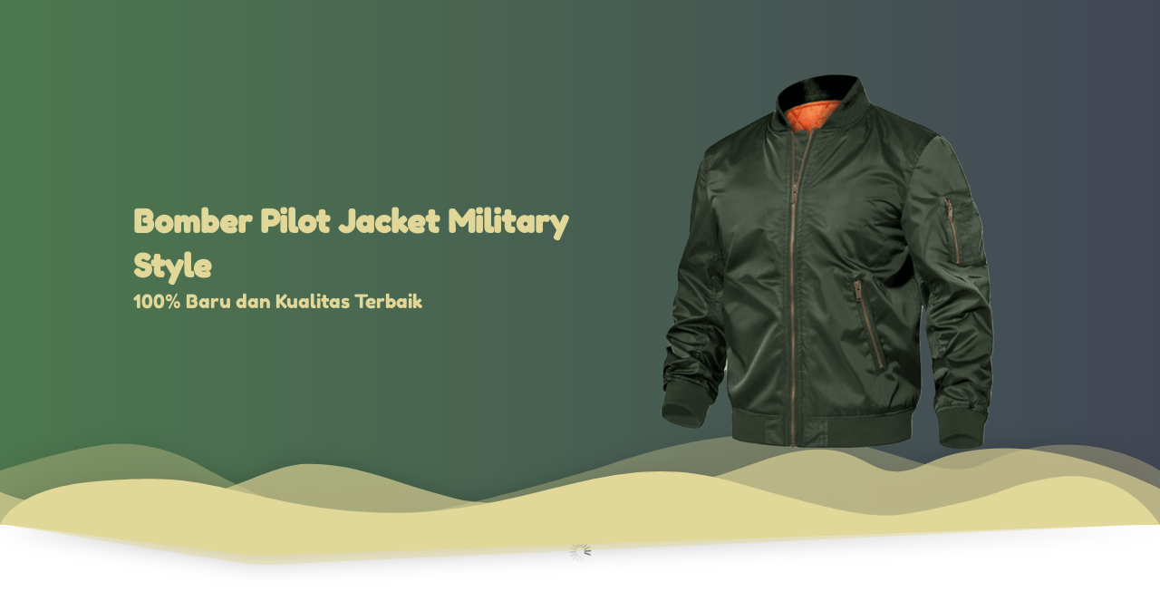

--- FILE ---
content_type: text/html; charset=utf-8
request_url: https://amazingjaket.com/Bomber-pilot
body_size: 21738
content:
<!DOCTYPE html><html dir="ltr" lang="id"><head prefix="og: http://ogp.me/ns# fb: http://ogp.me/ns/fb# product: http://ogp.me/ns/product#"><meta charset=utf-8><meta property="og:locale" content="id_ID"><meta content='width=device-width,initial-scale=1.0,shrink-to-fit=no' name='viewport'/><noscript><style>.lazyimg{opacity:1 !important}</style></noscript><link href="/_/manifest.json?icon=cdn%3A%2F%2Fimg%2F_%2Fvjq5j6hvjs1mylyp%2FfhuPSYFDJn0fCPRfhrxs69oJQ2joSyS8ivPvj55dpq0Q.png%23dc%3D6fc2d8%26w%3D512%26h%3D512%26a%3D1&title=AMZ%20JACKET" rel="manifest"/><!-- Google Tag Manager -->
<script>(function(w,d,s,l,i){w[l]=w[l]||[];w[l].push({'gtm.start':
new Date().getTime(),event:'gtm.js'});var f=d.getElementsByTagName(s)[0],
j=d.createElement(s),dl=l!='dataLayer'?'&l='+l:'';j.async=true;j.src=
'https://www.googletagmanager.com/gtm.js?id='+i+dl;f.parentNode.insertBefore(j,f);
})(window,document,'script','dataLayer','GTM-534GLMQD');</script>
<!-- End Google Tag Manager --><script>window.IMAGE_CDN_DOMAIN="img.bdhigh.com";window.PNG_IMAGE_CDN_DOMAIN="png.bdhigh.com";</script><script>!function (w, d, t) {
      w.TiktokAnalyticsObject=t;var ttq=w[t]=w[t]||[];ttq.methods=["page","track","identify","instances","debug","on","off","once","ready","alias","group","enableCookie","disableCookie"],ttq.setAndDefer=function(t,e){t[e]=function(){t.push([e].concat(Array.prototype.slice.call(arguments,0)))}};for(var i=0;i<ttq.methods.length;i++)ttq.setAndDefer(ttq,ttq.methods[i]);ttq.instance=function(t){for(var e=ttq._i[t]||[],n=0;n<ttq.methods.length;n++)ttq.setAndDefer(e,ttq.methods[n]);return e},ttq.load=function(e,n){var i="https://analytics.tiktok.com/i18n/pixel/events.js";ttq._i=ttq._i||{},ttq._i[e]=[],ttq._i[e]._u=i,ttq._t=ttq._t||{},ttq._t[e]=+new Date,ttq._o=ttq._o||{},ttq._o[e]=n||{};var o=document.createElement("script");o.type="text/javascript",o.async=!0,o.src=i+"?sdkid="+e+"&lib="+t;var a=document.getElementsByTagName("script")[0];a.parentNode.insertBefore(o,a)};ttq.load('BSA0I4J4J692HOFL1IPG');ttq.load('C67R9MOQCDCUAMIVJ870');ttq.load('C6ACFLBIKDUOM9I7T3LG');ttq.load('C7RLBH8FLK2NRAISSTEG');ttq.load('C6DHTFTM91BV0DM5BP2G');ttq.load('CC24QMJC77UBH2MM42L0');ttq.load('C6S0QVCC9SIBSGBIGOBG');ttq.page();}(window, document, 'ttq');</script><script>
!function(f){if(f.fbq)return;n=f.fbq=function(){n.callMethod?n.callMethod.apply(n,arguments):n.queue.push(arguments)};n.queue=[];if(!f._fbq)f._fbq=n;n.push=n;n.loaded=!0;n.version='2.0'}(window);fbq.disablePushState=true;window.fbAutoPageView=0;fbq('set','autoConfig',false,'374210499968326');fbq('init','374210499968326');fbq('set','autoConfig',false,'3636970023223663');fbq('addPixelId','3636970023223663');fbq('set','autoConfig',false,'305362291820641');fbq('addPixelId','305362291820641');fbq('set','autoConfig',false,'371780285281370');fbq('addPixelId','371780285281370');fbq('set','autoConfig',false,'301428416089855');fbq('addPixelId','301428416089855');fbq('set','autoConfig',false,'1478379886162719');fbq('addPixelId','1478379886162719');fbq('set','autoConfig',false,'1869421206856074');fbq('addPixelId','1869421206856074');fbq('set','autoConfig',false,'3883395195287239');fbq('addPixelId','3883395195287239');window.bfbnc=1;;window._fbids="374210499968326,3636970023223663,305362291820641,371780285281370,301428416089855,1478379886162719,1869421206856074,3883395195287239"</script><script async src='//connect.facebook.net/en_US/fbevents.js'></script><link href="https://amazingjaket.com/Bomber-pilot" rel="canonical"/><meta property="og:url" content="https://amazingjaket.com/Bomber-pilot"/><meta property="twitter:url" content="https://amazingjaket.com/Bomber-pilot"/><meta property="og:type" content="website"><meta property="twitter:card" content="summary"><meta name="google" content="notranslate"/><meta name="mobile-web-app-capable" content="yes"><meta name="apple-mobile-web-app-capable" content="yes"/><meta name="mobile-web-app-title" content="amazingjaket.com"/><meta name="apple-mobile-web-app-title" content="amazingjaket.com"/><title>Jaket Bomber Pilot Military</title><meta property="og:title" content="Jaket Bomber Pilot Military"><meta property="twitter:title" content="Jaket Bomber Pilot Military"><link rel="preload" href="https://fonts.gstatic.com/s/fredokaone/v8/k3kUo8kEI-tA1RRcTZGmTlHGCac.woff2" as="font" crossorigin><style>@font-face {font-display:swap;font-family: 'Fredoka One';font-style: normal;font-weight: 400;src: url(https://fonts.gstatic.com/s/fredokaone/v8/k3kUo8kEI-tA1RRcTZGmTlHGCac.woff2) format('woff2');unicode-range: U+0000-00FF, U+0131, U+0152-0153, U+02BB-02BC, U+02C6, U+02DA, U+02DC, U+2000-206F, U+2074, U+20AC, U+2122, U+2191, U+2193, U+2212, U+2215, U+FEFF, U+FFFD;}</style><link rel="icon" href="data:,"><script>var _m;window.onerror=function(m,u,l,c,e){if(!u||_m===m)return;_m=m;var xhr=new XMLHttpRequest();xhr.open('POST','//e.brdu.pw/_/error',true);xhr.send(JSON.stringify({m:m,u:u,l:l,c:c,t:e && e.message,s:e && e.stack,r:document.referrer}));return false}</script>
<script>var PHONE_COUNTRY_CODE='62'</script><script>var DEFAULT_CURRENCY="IDR"</script><script>var START_TIME=Date.now();var _lwp=[];window.bdjp=_wpjp;function _wpjp(t,r,i){window.bdjp===_wpjp&&_lwp.push([t,r,i])}</script>
<script>var initialStore=JSON.parse("[{\"query\":{\"children\":[{\"fieldName\":\"id\",\"kind\":\"Field\",\"metadata\":{\"isGenerated\":true,\"isRequisite\":true},\"type\":\"ID\"},{\"children\":[{\"children\":[{\"fieldName\":\"id\",\"kind\":\"Field\",\"metadata\":{\"isRequisite\":true},\"type\":\"ID\"}],\"fieldName\":\"customer\",\"kind\":\"Field\",\"metadata\":{\"canHaveSubselections\":true,\"inferredRootCallName\":\"node\",\"inferredPrimaryKey\":\"id\"},\"type\":\"CustomerMe\"},{\"fieldName\":\"id\",\"kind\":\"Field\",\"metadata\":{\"isGenerated\":true,\"isRequisite\":true},\"type\":\"ID\"}],\"id\":\"321::client\",\"kind\":\"Fragment\",\"metadata\":{\"plural\":false},\"name\":\"CustomURL_SessionRelayQL\",\"type\":\"Session\"}],\"fieldName\":\"session\",\"isDeferred\":false,\"kind\":\"Query\",\"metadata\":{},\"name\":\"SessionRoute\",\"type\":\"Session\"},\"result\":{\"session\":{\"id\":\"$session\",\"customer\":null}}},{\"query\":{\"children\":[{\"fieldName\":\"id\",\"kind\":\"Field\",\"metadata\":{\"isGenerated\":true,\"isRequisite\":true},\"type\":\"ID\"},{\"children\":[{\"fieldName\":\"id\",\"kind\":\"Field\",\"metadata\":{\"isRequisite\":true},\"type\":\"ID\"},{\"fieldName\":\"mainDomain\",\"kind\":\"Field\",\"metadata\":{},\"type\":\"MustString\"},{\"fieldName\":\"layoutSettings\",\"kind\":\"Field\",\"metadata\":{},\"type\":\"JSON\"},{\"alias\":\"page\",\"calls\":[{\"kind\":\"Call\",\"name\":\"url\",\"metadata\":{\"type\":null},\"value\":{\"kind\":\"CallValue\",\"callValue\":\"/Bomber-pilot\"}}],\"children\":[{\"fieldName\":\"id\",\"kind\":\"Field\",\"metadata\":{\"isRequisite\":true},\"type\":\"ID\"},{\"fieldName\":\"lastUpdate\",\"kind\":\"Field\",\"metadata\":{},\"type\":\"Float\"},{\"fieldName\":\"url\",\"kind\":\"Field\",\"metadata\":{},\"type\":\"String\"},{\"fieldName\":\"name\",\"kind\":\"Field\",\"metadata\":{},\"type\":\"MustString\"},{\"fieldName\":\"data\",\"kind\":\"Field\",\"metadata\":{},\"type\":\"JSON\"}],\"fieldName\":\"customUrlPageOpt\",\"kind\":\"Field\",\"metadata\":{\"canHaveSubselections\":true,\"inferredRootCallName\":\"node\",\"inferredPrimaryKey\":\"id\"},\"type\":\"CustomPage\"},{\"alias\":\"footer\",\"calls\":[{\"kind\":\"Call\",\"name\":\"id\",\"metadata\":{\"type\":null},\"value\":{\"kind\":\"CallValue\",\"callValue\":\"footer\"}}],\"children\":[{\"fieldName\":\"id\",\"kind\":\"Field\",\"metadata\":{\"isRequisite\":true},\"type\":\"ID\"},{\"fieldName\":\"lastUpdate\",\"kind\":\"Field\",\"metadata\":{},\"type\":\"Float\"},{\"fieldName\":\"data\",\"kind\":\"Field\",\"metadata\":{},\"type\":\"JSON\"}],\"fieldName\":\"layout\",\"kind\":\"Field\",\"metadata\":{\"canHaveSubselections\":true},\"type\":\"Layout\"},{\"alias\":\"navigation\",\"calls\":[{\"kind\":\"Call\",\"name\":\"id\",\"metadata\":{\"type\":null},\"value\":{\"kind\":\"CallValue\",\"callValue\":\"navigation\"}}],\"children\":[{\"fieldName\":\"id\",\"kind\":\"Field\",\"metadata\":{\"isRequisite\":true},\"type\":\"ID\"},{\"fieldName\":\"lastUpdate\",\"kind\":\"Field\",\"metadata\":{},\"type\":\"Float\"},{\"fieldName\":\"data\",\"kind\":\"Field\",\"metadata\":{},\"type\":\"JSON\"}],\"fieldName\":\"layout\",\"kind\":\"Field\",\"metadata\":{\"canHaveSubselections\":true},\"type\":\"Layout\"}],\"id\":\"322::client\",\"kind\":\"Fragment\",\"metadata\":{\"plural\":false},\"name\":\"CustomURL_CampRelayQL\",\"type\":\"Camp\"}],\"fieldName\":\"camp\",\"isDeferred\":false,\"kind\":\"Query\",\"metadata\":{},\"name\":\"CampRoute\",\"type\":\"Camp\"},\"result\":{\"camp\":{\"id\":\"vjq5j6hvjs1mylyp\",\"mainDomain\":\"amazingjaket.com\",\"layoutSettings\":{\"favicon\":null,\"maxWidth\":1024,\"baseFontFace\":null,\"backgroundColor\":\"#ffffff\"},\"_customUrlPageOpt37WnTh\":{\"id\":\"L-ZOzoxs\",\"lastUpdate\":1725284410636,\"url\":\"/Bomber-pilot\",\"name\":\"Jaket Bomber Pilot Military\",\"data\":{\"seo\":{},\"maxWidth\":-1,\"sections\":[{\"ID\":\"1616304584644_191\",\"blur\":0,\"type\":\"imageWithText\",\"media\":{\"type\":\"image\",\"source\":\"cdn://img/_/vjq5j6hvjs1mylyp/h0QaK6kv8v70CDlh0V5WDfLlQwBWDNQnmpimiOfpN6jQ.png#dc=333c2f&w=800&h=803&a=1\"},\"design\":\"page\",\"radius\":0,\"shadow\":0,\"content\":{\"content\":{\"blocks\":[{\"text\":\"Bomber Pilot Jacket Military Style\",\"type\":\"header-one\"},{\"text\":\"100% Baru dan Kualitas Terbaik\"}],\"version\":\"1\",\"entityMap\":{}},\"fontFace\":\"Fredoka One\",\"fontSize\":\"large\",\"textColor\":\"#e1d798\",\"textShadow\":\"none\",\"horizontalPosition\":\"left\"},\"imgSize\":45,\"rotateDeg\":0,\"background\":{\"dim\":0,\"parallax\":8,\"backgroundType\":\"gradient\",\"backgroundColor\":\"#FCE38A\",\"paddingVertical\":54,\"backgroundGradient\":\"linear-gradient(to right,#4d784e,#424756)\"},\"lastUpdate\":1617425089956,\"imgPosition\":1,\"borderRadius\":0,\"imageAnimation\":{\"size\":0.5,\"timing\":1000,\"opacity\":0.5,\"trigger\":1},\"contentOverflow\":10,\"contentPaddingH\":-5,\"contentAnimation\":{}},{\"ID\":\"1616305484418_4855\",\"type\":\"divider\",\"front\":false,\"colors\":{\"background\":\"#e1d798\"},\"design\":\"wave\",\"height\":100,\"shadow\":3,\"animation\":{\"animationType\":0},\"autoColor\":false,\"lastUpdate\":1617425089956,\"responsive\":0,\"flipVertical\":true,\"flipHorizontal\":true},{\"ID\":\"1647918435536\",\"type\":\"divider\",\"front\":false,\"colors\":{\"background\":\"#e1d798\"},\"design\":\"mountainD\",\"height\":53,\"shadow\":3,\"animation\":{\"animationType\":0},\"autoColor\":false,\"lastUpdate\":1617425089956,\"responsive\":0,\"flipVertical\":false,\"flipHorizontal\":true},{\"ID\":\"1718090437838_5485\",\"type\":\"lazyload\"},{\"ID\":\"1647669926106\",\"blur\":0,\"type\":\"imageWithText\",\"media\":{\"type\":\"image\",\"source\":\"cdn://img/_/vjq5j6hvjs1mylyp/h0QairBy9UpksSgh0Vqfy5PoDO9Ve3QcGxoCjwFnRQg.png#dc=3f222a&w=800&h=803&a=1\"},\"design\":\"page\",\"radius\":0,\"shadow\":0,\"content\":{\"content\":{\"blocks\":[{\"text\":\"Imported Fabric\",\"type\":\"header-one\"},{\"text\":\"Memakai bahan Taslan ZN dan bahan dalam Cotton dakron membuat produk ini adem tidak membuat gerah dan tebal tetapi ringan saat di pakai.\",\"inlineStyleRanges\":[{\"style\":\"background.#ffffff\",\"length\":136,\"offset\":0}]}],\"version\":\"1\",\"entityMap\":{}},\"fontFace\":\"Fredoka One\",\"fontSize\":\"large\",\"textColor\":\"#e1d798\",\"textShadow\":\"none\",\"horizontalPosition\":\"left\"},\"imgSize\":40,\"rotateDeg\":0,\"background\":{\"dim\":0,\"parallax\":8,\"backgroundType\":\"gradient\",\"backgroundColor\":\"#EAFFD0\",\"paddingVertical\":44,\"backgroundGradient\":\"linear-gradient(to top right,#6ea171,#675645)\"},\"lastUpdate\":1617425089956,\"imgPosition\":0,\"borderRadius\":0,\"imageAnimation\":{\"size\":0.5,\"timing\":1000,\"opacity\":0.5,\"trigger\":1},\"contentOverflow\":10,\"contentPaddingH\":0,\"contentAnimation\":{}},{\"ID\":\"1647919017861\",\"type\":\"divider\",\"front\":false,\"colors\":{\"background\":\"#e1d798\"},\"design\":\"mountainD\",\"height\":53,\"shadow\":3,\"animation\":{\"animationType\":0},\"autoColor\":false,\"lastUpdate\":1617425089956,\"responsive\":0,\"flipVertical\":true,\"flipHorizontal\":false},{\"ID\":\"1616306442314\",\"type\":\"divider\",\"colors\":{\"background\":\"#e1d798\"},\"design\":\"wave\",\"height\":85,\"shadow\":3,\"animation\":{\"animationType\":0},\"autoColor\":false,\"lastUpdate\":1617425089956,\"responsive\":0,\"flipHorizontal\":true},{\"ID\":\"1616306353785_8145\",\"blur\":14,\"type\":\"imageWithText\",\"media\":{\"type\":\"image\",\"source\":\"cdn://img/_/vjq5j6hvjs1mylyp/h0Qaiod38FdafLzh0VqljrjXBWGAovTTicsXL2sUWsQA.png#dc=3c5c8a&w=800&h=792&a=1\"},\"theme\":\"right\",\"colors\":{\"border\":\"rgba(255,255,255,.3)\"},\"design\":\"page\",\"radius\":0,\"shadow\":0,\"content\":{\"content\":{\"blocks\":[{\"text\":\"Features\",\"type\":\"header-one\"},{\"text\":\"100% baru dan kualitas terbaik\",\"type\":\"unordered-list-item\",\"inlineStyleRanges\":[{\"style\":\"color.#000000\",\"length\":30,\"offset\":0},{\"style\":\"background.#ffffff\",\"length\":30,\"offset\":0}]},{\"text\":\"Ritsleting berkualitas tinggi, lebih tahan lama, menarik lebih lancar\",\"type\":\"unordered-list-item\",\"inlineStyleRanges\":[{\"style\":\"color.#000000\",\"length\":69,\"offset\":0},{\"style\":\"background.#ffffff\",\"length\":69,\"offset\":0}]},{\"text\":\"Berdiri kerah, lebih tampan\",\"type\":\"unordered-list-item\",\"inlineStyleRanges\":[{\"style\":\"color.#000000\",\"length\":27,\"offset\":0},{\"style\":\"background.#ffffff\",\"length\":27,\"offset\":0}]},{\"text\":\"Gaya Military Pilot\",\"type\":\"unordered-list-item\",\"inlineStyleRanges\":[{\"style\":\"color.#000000\",\"length\":19,\"offset\":0},{\"style\":\"background.#ffffff\",\"length\":19,\"offset\":0}]},{\"text\":\"Desain bernapas tidak akan pengap\",\"type\":\"unordered-list-item\",\"inlineStyleRanges\":[{\"style\":\"color.#000000\",\"length\":33,\"offset\":0},{\"style\":\"background.#ffffff\",\"length\":33,\"offset\":0}]},{\"text\":\"Dibuat handmade oleh kami sendiri maestro pengrajin asal bandung, jaminan kualitas lebih & lebih hemat biaya\",\"type\":\"unordered-list-item\",\"inlineStyleRanges\":[{\"style\":\"color.#000000\",\"length\":108,\"offset\":0},{\"style\":\"background.#ffffff\",\"length\":108,\"offset\":0}]},{\"text\":\"4 kantong: 2 saku samping & 1 saku Dalam & 1 kantong lengan\",\"type\":\"unordered-list-item\",\"inlineStyleRanges\":[{\"style\":\"color.#000000\",\"length\":59,\"offset\":0},{\"style\":\"background.#ffffff\",\"length\":59,\"offset\":0}]},{\"text\":\"Tersedia ukuran M,L,XL dan XXL\",\"type\":\"unordered-list-item\",\"inlineStyleRanges\":[{\"style\":\"color.#000000\",\"length\":30,\"offset\":0},{\"style\":\"background.#ffffff\",\"length\":30,\"offset\":0}]},{\"text\":\"Tersedia Warna Hitam, Navy, Biru, Mocca, Army dan Maroon\",\"type\":\"unordered-list-item\",\"inlineStyleRanges\":[{\"style\":\"color.#000000\",\"length\":56,\"offset\":0},{\"style\":\"background.#ffffff\",\"length\":56,\"offset\":0}]}],\"version\":\"1\",\"entityMap\":{}},\"fontFace\":\"Fredoka One\",\"fontSize\":\"small\",\"textColor\":\"#e1d798\",\"textShadow\":\"none\",\"horizontalPosition\":\"left\"},\"imgSize\":43,\"rotateDeg\":0,\"background\":{\"dim\":0,\"parallax\":8,\"backgroundType\":\"gradient\",\"backgroundColor\":\"#EEEEEE\",\"paddingVertical\":50,\"backgroundGradient\":\"linear-gradient(to bottom right,#675645,#6ea171)\"},\"lastUpdate\":1617425089956,\"borderWidth\":2,\"imgPosition\":1,\"borderRadius\":0,\"contentWidth\":480,\"contentOverflow\":0,\"contentPaddingH\":0,\"contentPaddingV\":48},{\"ID\":\"1647919741813\",\"type\":\"divider\",\"colors\":{\"background\":\"#e1d798\"},\"design\":\"wave\",\"height\":85,\"shadow\":3,\"animation\":{\"animationType\":0},\"autoColor\":false,\"lastUpdate\":1617425089956,\"responsive\":0,\"flipHorizontal\":true},{\"ID\":\"1647674188028_9678\",\"type\":\"image.list\",\"design\":\"list\",\"sections\":[{\"ID\":\"i164077674\",\"source\":{\"type\":\"image\",\"source\":\"cdn://img/_/vjq5j6hvjs1mylyp/h0VxhvNfz5QoLv7h0VJRggX2NdrcRRzNAFUDxb2MfA.jpg#dc=202021&w=800&h=808\"}},{\"ID\":\"i164077675\",\"source\":{\"type\":\"image\",\"source\":\"cdn://img/_/vjq5j6hvjs1mylyp/h0QaiTy7NxvoZVh0VJWK2Gut762ELSDu4dEbxs5SLVw.jpg#dc=242632&w=800&h=808\"}},{\"ID\":\"i164077676\",\"source\":{\"type\":\"image\",\"source\":\"cdn://img/_/vjq5j6hvjs1mylyp/h0Qai5TcO6uhGJh0VJ44f1ZlGb2RDRFaCnUTYY6e2w.jpg#dc=3d5d8a&w=1200&h=1188\"}},{\"ID\":\"i164077677\",\"source\":{\"type\":\"image\",\"source\":\"cdn://img/_/vjq5j6hvjs1mylyp/h0QaKnAaKtmNLLNh0VJueVpn0h1Ti7TemiHlf8MohhfA.jpg#dc=99846a&w=1200&h=1188\"}},{\"ID\":\"1647919643552_1651\",\"source\":{\"type\":\"image\",\"source\":\"cdn://img/_/vjq5j6hvjs1mylyp/h0Qai5TcO6uhGJh0VJBjzxh6EObbjSQSwITOfEOxQUA.jpg#dc=323c2f&w=800&h=803\"}},{\"ID\":\"1647923142139_339\",\"source\":{\"type\":\"image\",\"source\":\"cdn://img/_/vjq5j6hvjs1mylyp/h0Qaiod38FdafLzh0VJvsRSFYRCcawS4yKpI8QGOqjg.jpg#dc=3f222a&w=800&h=803\"}}],\"background\":{\"dim\":0,\"parallax\":8,\"backgroundType\":\"gradient\",\"backgroundColor\":\"#ffffff\",\"paddingVertical\":105,\"backgroundGradient\":\"linear-gradient(to bottom right,#424756,#e1d798)\"}},{\"ID\":\"1647919765283_1000\",\"link\":{\"routeType\":6},\"type\":\"image\",\"media\":{\"type\":\"image\",\"source\":\"cdn://img/_/vjq5j6hvjs1mylyp/h0QaiTy7NxvoZVh0VJzjZQY16kQaSQSdafeHfp9IiQ.jpg#dc=262a35&w=1100&h=1365\"},\"design\":\"full\",\"shadow\":0,\"rotateDeg\":0,\"background\":{\"dim\":0,\"parallax\":8,\"backgroundType\":\"none\",\"backgroundColor\":\"#EEEEEE\",\"paddingVertical\":6},\"imageWidth\":600},{\"ID\":\"1647919799505_2474\",\"link\":{\"routeType\":6},\"type\":\"image\",\"media\":{\"type\":\"image\",\"source\":\"cdn://img/_/vjq5j6hvjs1mylyp/h0VxhvNfz5QoLv7h0VJYSBmVcD8vUwQICTYzUFmuTbg.jpg#dc=171819&w=1000&h=1183\"},\"design\":\"full\",\"shadow\":0,\"rotateDeg\":0,\"background\":{\"dim\":0,\"parallax\":8,\"backgroundType\":\"none\",\"backgroundColor\":\"#EEEEEE\",\"paddingVertical\":6},\"imageWidth\":600},{\"ID\":\"1647919824807_7917\",\"link\":{\"routeType\":6},\"type\":\"image\",\"media\":{\"type\":\"image\",\"source\":\"cdn://img/_/vjq5j6hvjs1mylyp/h0QaiQpKrSHk03Zh0VJU2zCQUQmXqTWyKGwEh3tQtdA.jpg#dc=201f20&w=1000&h=1374\"},\"design\":\"full\",\"shadow\":0,\"rotateDeg\":0,\"background\":{\"dim\":0,\"parallax\":8,\"backgroundType\":\"none\",\"backgroundColor\":\"#EEEEEE\",\"paddingVertical\":6},\"imageWidth\":600},{\"ID\":\"1647923262094\",\"link\":{\"routeType\":6},\"type\":\"image\",\"media\":{\"type\":\"image\",\"source\":\"cdn://img/_/vjq5j6hvjs1mylyp/h0QaKMYTmuluiI0h0VJeo4wwXc2IXR8SpLwLoJsKXPw.jpg#dc=202022&w=1000&h=1374\"},\"design\":\"full\",\"shadow\":0,\"rotateDeg\":0,\"background\":{\"dim\":0,\"parallax\":8,\"backgroundType\":\"none\",\"backgroundColor\":\"#EEEEEE\",\"paddingVertical\":6},\"imageWidth\":600},{\"ID\":\"1647924200064\",\"link\":{\"routeType\":6},\"type\":\"image\",\"media\":{\"type\":\"image\",\"source\":\"cdn://img/_/vjq5j6hvjs1mylyp/h0QaiUpPZ1Wu0Vph0VUbVV1bryYbj9T8KbgIojSnJkDQ.jpg#dc=e5c5b1&w=800&h=1038\"},\"design\":\"full\",\"shadow\":0,\"rotateDeg\":0,\"background\":{\"dim\":0,\"parallax\":8,\"backgroundType\":\"none\",\"backgroundColor\":\"#EEEEEE\",\"paddingVertical\":6},\"imageWidth\":600},{\"ID\":\"1647674315097\",\"type\":\"text\",\"content\":{\"content\":{\"blocks\":[{\"text\":\"OUR TESTIMONIAL\",\"type\":\"header-two\"}],\"version\":\"1\",\"entityMap\":{}},\"fontFace\":\"Fredoka One\",\"fontSize\":\"medium\",\"textAlign\":\"center\",\"textColor\":\"#e1d798\",\"textShadow\":\"none\",\"horizontalPosition\":\"center\"},\"background\":{\"dim\":0,\"parallax\":8,\"backgroundType\":\"color\",\"backgroundColor\":\"#4d784e\",\"paddingVertical\":37,\"paddingDifferent\":1,\"paddingBottomSize\":33},\"lastUpdate\":1617425089956},{\"ID\":\"1647671950917\",\"type\":\"reviews\",\"align\":\"center\",\"space\":8,\"theme\":\"plain\",\"colors\":{\"star\":\"#FDD835\",\"border\":\"rgba(0,0,0,.1)\",\"background\":\"#FAFAFA\",\"imageBorder\":\"rgba(0,0,0,.1)\"},\"design\":\"basic\",\"shadow\":1,\"columns\":3,\"starGap\":4,\"starLoc\":\"n.b\",\"fontSize\":\"medium\",\"sections\":[{\"ID\":\"i152320133\",\"name\":\"Guest id0871\",\"content\":{\"blocks\":[{\"text\":\"\"},{\"text\":\" \",\"type\":\"atomic\",\"entityRanges\":[{\"key\":0,\"length\":1,\"offset\":0}]},{\"text\":\"\"},{\"text\":\"\"},{\"text\":\"Kualitas jaketnya bagus, elegan dan keren banget bagi cowok cowok yang ingin tampil cool.\",\"inlineStyleRanges\":[{\"style\":\"background.#ffffff\",\"length\":89,\"offset\":0}]}],\"version\":\"1\",\"entityMap\":{\"0\":{\"data\":{\"source\":\"cdn://img/_/vjq5j6hvjs1mylyp/h0Qaiod38FdafLzh0VaLaWGmSLUIgRpCd4yFVfF3UIQ.jpg#dc=7c604c&w=606&h=1017\",\"maxSize\":{\"width\":606,\"height\":1017}},\"type\":\"IMAGE\",\"mutability\":\"IMMUTABLE\"}}}},{\"ID\":\"i152320135\",\"name\":\"Ribka96\",\"content\":{\"blocks\":[{\"text\":\"\"},{\"text\":\" \",\"type\":\"atomic\",\"entityRanges\":[{\"key\":0,\"length\":1,\"offset\":0}]},{\"text\":\"\"},{\"text\":\"\"},{\"text\":\"\"},{\"text\":\"The Best 👍👍 , recommended next order lagi untuk aku dan anak2,biar couple 😁\",\"inlineStyleRanges\":[{\"style\":\"background.#ffffff\",\"length\":75,\"offset\":0}]}],\"version\":\"1\",\"entityMap\":{\"0\":{\"data\":{\"source\":\"cdn://img/_/vjq5j6hvjs1mylyp/h0QaHJU7ZNJtLcth0Vak08noASbSObSXqefKvTknknHQ.jpg#dc=2f2825&w=641&h=865\",\"maxSize\":{\"width\":641,\"height\":865}},\"type\":\"IMAGE\",\"mutability\":\"IMMUTABLE\"}}}},{\"ID\":\"1635917264695_3308\",\"name\":\"guest id0712\",\"content\":{\"blocks\":[{\"text\":\"\"},{\"text\":\" \",\"type\":\"atomic\",\"entityRanges\":[{\"key\":0,\"length\":1,\"offset\":0}]},{\"text\":\"\"},{\"text\":\"\"},{\"text\":\"Pokonya puas banget dan barangnya bagus, sempet ragu mauk pesen takut kecewa tapi ternyata enggak kecewa sama sekali pokonya seneng bnget dan puas karna barang nya bagus sesuai gambarnya👍👍 cuma rada lama sm pengiriman aja😀😀\",\"inlineStyleRanges\":[{\"style\":\"background.#ffffff\",\"length\":223,\"offset\":0}]}],\"version\":\"1\",\"entityMap\":{\"0\":{\"data\":{\"source\":\"cdn://img/_/vjq5j6hvjs1mylyp/h0QasMx6i0MOOOh0VaILomU2iCI3dTwmBGeY289A8Q.jpg#dc=aca8a0&w=476&h=642\",\"maxSize\":{\"width\":476,\"height\":642}},\"type\":\"IMAGE\",\"mutability\":\"IMMUTABLE\"}}}},{\"ID\":\"i152320134\",\"name\":\"Guest id0991\",\"content\":{\"blocks\":[{\"text\":\"\"},{\"text\":\" \",\"type\":\"atomic\",\"entityRanges\":[{\"key\":0,\"length\":1,\"offset\":0}]},{\"text\":\"\"},{\"text\":\"\"},{\"text\":\"pesanan sesuai deskripsi,sudah di coba dan pas,bagus... recommended untuk toko ini,. kurir ramah,trimakasih seller,\",\"inlineStyleRanges\":[{\"style\":\"background.#ffffff\",\"length\":115,\"offset\":0}]}],\"version\":\"1\",\"entityMap\":{\"0\":{\"data\":{\"source\":\"cdn://img/_/vjq5j6hvjs1mylyp/h0Qaiy8juc56Crhh0Varrbsm1u49jPQZeKBtoDOkkeLw.jpg#dc=312826&w=547&h=738\",\"maxSize\":{\"width\":547,\"height\":738}},\"type\":\"IMAGE\",\"mutability\":\"IMMUTABLE\"}}}},{\"ID\":\"1635917330155_641\",\"name\":\"ernywidya\",\"content\":{\"blocks\":[{\"text\":\"\"},{\"text\":\" \",\"type\":\"atomic\",\"entityRanges\":[{\"key\":0,\"length\":1,\"offset\":0}]},{\"text\":\"\"},{\"text\":\"\"},{\"text\":\"\"},{\"text\":\"langsung beli 4 jaket buat couple'an keluarga baru pertama x beli di toko ini, sangat puas kualitas jaketnya premium, size juga sesuai, harga murah tapi kualitas dijamin mewah. bakalan order lagi di toko ini. sellernya juga fast respon dan ramah\",\"inlineStyleRanges\":[{\"style\":\"background.#ffffff\",\"length\":245,\"offset\":0}]}],\"version\":\"1\",\"entityMap\":{\"0\":{\"data\":{\"source\":\"cdn://img/_/vjq5j6hvjs1mylyp/h0QaslgxfW3liAhh0VaVt5lozwwQm3SdO2YXnFZBofjw.jpg#dc=7b4e49&w=625&h=1120\",\"maxSize\":{\"width\":625,\"height\":1120}},\"type\":\"IMAGE\",\"mutability\":\"IMMUTABLE\"}}}},{\"ID\":\"1635917393820_8268\",\"name\":\"guest id0060\",\"content\":{\"blocks\":[{\"text\":\"\"},{\"text\":\" \",\"type\":\"atomic\",\"entityRanges\":[{\"key\":0,\"length\":1,\"offset\":0}]},{\"text\":\"\"},{\"text\":\"\"},{\"text\":\"Makasih kak, jaketnya udah sampe 😊 pengiriman cepet banget dong 😍 jaketnya pun bagus 🤗\",\"inlineStyleRanges\":[{\"style\":\"background.#ffffff\",\"length\":86,\"offset\":0}]}],\"version\":\"1\",\"entityMap\":{\"0\":{\"data\":{\"source\":\"cdn://img/_/vjq5j6hvjs1mylyp/h0Qai5TcO6uhGJh0VatG47w2zOLthSti7XMTo7YxCQ.jpg#dc=333c35&w=1000&h=1324\",\"maxSize\":{\"width\":1000,\"height\":1324}},\"type\":\"IMAGE\",\"mutability\":\"IMMUTABLE\"}}}}],\"starIcon\":{\"type\":\"inlineSvg\",\"source\":{\"child\":\"\x3cpath d='M48.856 22.73a3.56 3.56 0 0 0 .906-3.671 3.56 3.56 0 0 0-2.892-2.438l-12.092-1.757a1.58 1.58 0 0 1-1.19-.865L28.182 3.043a3.56 3.56 0 0 0-3.212-1.996 3.56 3.56 0 0 0-3.211 1.996L16.352 14c-.23.467-.676.79-1.191.865L3.069 16.622A3.56 3.56 0 0 0 .177 19.06a3.56 3.56 0 0 0 .906 3.671l8.749 8.528c.373.364.544.888.456 1.4L8.224 44.701a3.506 3.506 0 0 0 .781 2.904c1.066 1.267 2.927 1.653 4.415.871l10.814-5.686a1.619 1.619 0 0 1 1.472 0l10.815 5.686a3.544 3.544 0 0 0 1.666.417c1.057 0 2.059-.47 2.748-1.288a3.505 3.505 0 0 0 .781-2.904l-2.065-12.042a1.582 1.582 0 0 1 .456-1.4l8.749-8.529z'/\x3e\",\"viewbox\":\"0 0 49.94 49.94\"}},\"starSize\":18,\"imageSize\":60,\"quoteSize\":20,\"starTotal\":5,\"background\":{\"dim\":0,\"parallax\":8,\"backgroundType\":\"color\",\"backgroundColor\":\"#4d784e\",\"backgroundGradient\":\"linear-gradient(to bottom right,#e1d798,#424756)\"},\"imageSpace\":8,\"layoutType\":\"cl.nl.ir\",\"paddingTop\":4,\"starMargin\":6,\"borderWidth\":1,\"imageRadius\":70,\"imageShadow\":1,\"quoteShadow\":0,\"borderRadius\":12,\"contentAlign\":\"left\",\"contentSpace\":16,\"nameFontFace\":\"bi\",\"nameFontSize\":18,\"textFontFace\":\"default\",\"paddingBottom\":0,\"imageBorderWidth\":1,\"imageBorderRadius\":6},{\"ID\":\"1616307511615\",\"type\":\"divider\",\"colors\":{\"background\":\"#BEE3DB\"},\"design\":\"wave\",\"height\":31,\"shadow\":0,\"animation\":{\"animationType\":0},\"autoColor\":true,\"lastUpdate\":1617425089956,\"responsive\":0,\"flipVertical\":true},{\"ID\":\"1616307849705\",\"type\":\"divider\",\"colors\":{\"background\":\"#BEE3DB\"},\"design\":\"wave\",\"height\":76,\"shadow\":0,\"autoColor\":true,\"lastUpdate\":1617425089956,\"flipVertical\":true,\"flipHorizontal\":true},{\"ID\":\"1616307751186\",\"type\":\"text\",\"content\":{\"content\":{\"blocks\":[{\"text\":\"⚠️SPESIAL PRICE⚠️\",\"type\":\"header-two\",\"inlineStyleRanges\":[{\"style\":\"BOLD\",\"length\":13,\"offset\":2}]},{\"text\":\"Bomber Pilot Series by amzjacket\"},{\"text\":\"Harga Normal : Rp. 459.000\",\"type\":\"header-two\",\"inlineStyleRanges\":[{\"style\":\"ITALIC\",\"length\":11,\"offset\":15},{\"style\":\"STRIKETHROUGH\",\"length\":6,\"offset\":20}]},{\"text\":\"Harga Spesial : Rp. 159.000\",\"type\":\"header-one\",\"inlineStyleRanges\":[{\"style\":\"color.#FF5722\",\"length\":27,\"offset\":0},{\"style\":\"ITALIC\",\"length\":11,\"offset\":16}]},{\"text\":\"Penilaian Produk ⭐️⭐️⭐️⭐️⭐️ 4.9/5 (309 ulasan)\",\"inlineStyleRanges\":[{\"style\":\"color.#FF7043\",\"length\":16,\"offset\":0},{\"style\":\"color.#FF5722\",\"length\":1,\"offset\":16},{\"style\":\"color.#FF5722\",\"length\":5,\"offset\":28},{\"style\":\"ITALIC\",\"length\":1,\"offset\":16}]},{\"text\":\"\"},{\"text\":\"\"},{\"text\":\"\"},{\"text\":\"\"},{\"text\":\"Gratis Ongkir Pulau Jawa! Hari ini saja!\",\"inlineStyleRanges\":[{\"style\":\"BOLD\",\"length\":40,\"offset\":0}]}],\"version\":\"1\",\"entityMap\":{}},\"fontFace\":\"default\",\"fontSize\":\"medium\",\"textAlign\":\"center\",\"textColor\":\"#e1d798\",\"textShadow\":\"none\",\"horizontalPosition\":\"center\"},\"highlight\":{\"items\":[{\"ID\":\"1718090711316_8875\",\"text\":\"Gratis Ongkir Pulau Jawa!\",\"colors\":{\"line\":\"#F44336\"},\"design\":\"line2\",\"shadow\":0,\"offsetH\":11,\"offsetV\":6,\"trigger\":0,\"duration\":600,\"strokeWidth\":8},{\"ID\":\"1718090878546_434\",\"text\":\"459.000\",\"colors\":{\"line\":\"#F44336\"},\"design\":\"cancel\",\"shadow\":0,\"offsetH\":12,\"offsetV\":6,\"trigger\":0,\"duration\":600,\"strokeWidth\":8}]},\"background\":{\"dim\":0,\"parallax\":8,\"backgroundType\":\"color\",\"backgroundColor\":\"#424756\",\"paddingVertical\":102,\"backgroundGradient\":\"linear-gradient(to bottom,#555B6E,#89B0AE)\"},\"lastUpdate\":1617425089956},{\"ID\":\"1616307892863\",\"type\":\"text\",\"content\":{\"content\":{\"blocks\":[{\"text\":\"HARGA DISKON SEGERA BERAKHIR\",\"type\":\"header-two\"}],\"version\":\"1\",\"entityMap\":{}},\"fontFace\":\"default\",\"fontSize\":\"medium\",\"textAlign\":\"center\",\"textColor\":\"#e1d798\",\"textShadow\":\"none\",\"horizontalPosition\":\"center\"},\"background\":{\"dim\":0,\"parallax\":8,\"backgroundType\":\"color\",\"backgroundColor\":\"#424756\",\"paddingVertical\":0},\"lastUpdate\":1617425089956},{\"ID\":\"1647921609267\",\"type\":\"countdown\",\"theme\":\"basic\",\"colors\":{\"day\":\"#2196F3\",\"hour\":\"#4CAF50\",\"minute\":\"#FF9800\",\"second\":\"#F44336\",\"barBackground\":\"#E0E0E0\",\"contentBackground\":\"#ffffff\"},\"design\":\"circle\",\"finished\":{\"content\":{\"blocks\":[{\"text\":\"Sudah Selesai\",\"type\":\"header-two\"}]},\"fontFace\":\"default\",\"fontSize\":\"medium\",\"textShadow\":\"none\"},\"fontSize\":19,\"background\":{\"dim\":0,\"parallax\":8,\"backgroundType\":\"color\",\"backgroundColor\":\"#424756\",\"paddingVertical\":23},\"lastUpdate\":1617425089956,\"targetTime\":1607795451060,\"targetType\":\"timeOfDay\",\"durationHour\":2,\"durationMinute\":30},{\"ID\":\"1642403933514_1404\",\"type\":\"buttons\",\"align\":\"center\",\"space\":2,\"sections\":[{\"ID\":\"i158809485\",\"icon\":{\"type\":\"inlineSvg\",\"source\":{\"child\":\"\x3cpath d=\\\"M256.064 0h-.128C114.784 0 0 114.816 0 256c0 56 18.048 107.904 48.736 150.048l-31.904 95.104 98.4-31.456C155.712 496.512 204 512 256.064 512 397.216 512 512 397.152 512 256S397.216 0 256.064 0zm148.96 361.504c-6.176 17.44-30.688 31.904-50.24 36.128-13.376 2.848-30.848 5.12-89.664-19.264-75.232-31.168-123.68-107.616-127.456-112.576-3.616-4.96-30.4-40.48-30.4-77.216s18.656-54.624 26.176-62.304c6.176-6.304 16.384-9.184 26.176-9.184 3.168 0 6.016.16 8.576.288 7.52.32 11.296.768 16.256 12.64 6.176 14.88 21.216 51.616 23.008 55.392 1.824 3.776 3.648 8.896 1.088 13.856-2.4 5.12-4.512 7.392-8.288 11.744-3.776 4.352-7.36 7.68-11.136 12.352-3.456 4.064-7.36 8.416-3.008 15.936 4.352 7.36 19.392 31.904 41.536 51.616 28.576 25.44 51.744 33.568 60.032 37.024 6.176 2.56 13.536 1.952 18.048-2.848 5.728-6.176 12.8-16.416 20-26.496 5.12-7.232 11.584-8.128 18.368-5.568 6.912 2.4 43.488 20.48 51.008 24.224 7.52 3.776 12.48 5.568 14.304 8.736 1.792 3.168 1.792 18.048-4.384 35.52z\\\"/\x3e\",\"viewbox\":\"0 0 512 512\"}},\"link\":{\"url\":\"#\",\"phone\":\"082246424712\",\"route\":\"home\",\"message\":\"Hallo kak, Promo Bomber Military series nya apa masih ada? Mohon di bantu yaa :) #Bomberpilot-bpm\",\"deepLink\":true,\"fireEvent\":\"addToCart\",\"routeType\":11,\"csRotatorGroup\":1689906611073,\"fireEventPayload\":{\"tiktok\":{\"eventType\":\"AddToCart\",\"eventGroup\":\"v2\",\"singlePixelID\":\"C6S0QVCC9SIBSGBIGOBG\"},\"adwords\":{\"eventLabel\":\"Add to cart\",\"conversionID\":\"11338884821\",\"conversionLabel\":\"xDNaCIqynOIYENXN5p4q\"},\"singlePixelID\":\"305362291820641\"}},\"size\":\"larger\",\"text\":\"PESAN SEKARANG\",\"colors\":{\"button\":\"#FF7043\"},\"design\":\"fill\",\"radius\":9,\"shadow\":3,\"fontFace\":\"default\"}],\"direction\":\"horizontal\",\"background\":{\"dim\":0,\"parallax\":8,\"backgroundType\":\"color\",\"backgroundColor\":\"#424756\",\"paddingVertical\":0,\"paddingDifferent\":1,\"paddingBottomSize\":61}},{\"ID\":\"1634196254878\",\"type\":\"divider\",\"colors\":{\"background\":\"#EAFFD0\"},\"design\":\"wave\",\"height\":39,\"shadow\":3,\"animation\":{\"animationType\":0},\"autoColor\":true,\"lastUpdate\":1617425089956,\"responsive\":0,\"flipVertical\":true,\"flipHorizontal\":false},{\"ID\":\"1616307994932\",\"type\":\"text\",\"content\":{\"content\":{\"blocks\":[{\"text\":\" \"},{\"text\":\"BELANJA TANPA RESIKO \",\"inlineStyleRanges\":[{\"style\":\"color.#B71C1C\",\"length\":20,\"offset\":0},{\"style\":\"BOLD\",\"length\":20,\"offset\":0}]},{\"text\":\"PEMBAYARAN DI RUMAH\",\"type\":\"unordered-list-item\",\"inlineStyleRanges\":[{\"style\":\"BOLD\",\"length\":19,\"offset\":0}]},{\"text\":\"GARANSI KUALITAS PRODUK\",\"type\":\"unordered-list-item\",\"inlineStyleRanges\":[{\"style\":\"BOLD\",\"length\":23,\"offset\":0}]},{\"text\":\"Pembayaran (BCA,MANDIRI, VIRTUAL ACCOUNT, CREDIT CARD, INDOMARET, ALFAMART)\",\"type\":\"unordered-list-item\",\"inlineStyleRanges\":[{\"style\":\"BOLD\",\"length\":75,\"offset\":0}]}],\"version\":\"1\",\"entityMap\":{}},\"fontFace\":\"default\",\"fontSize\":\"medium\",\"textAlign\":\"center\",\"textShadow\":\"none\",\"horizontalPosition\":\"left\"},\"background\":{\"dim\":0,\"parallax\":8,\"backgroundType\":\"color\",\"backgroundColor\":\"#e1d798\",\"paddingVertical\":16,\"backgroundPattern\":\"https://brdu.pw/pattern/cork-wallet.png\",\"backgroundGradient\":\"linear-gradient(to bottom right,rgb(189,195,199),rgb(44,62,80))\"},\"lastUpdate\":1617425089956},{\"ID\":\"1633915407420_2582\",\"type\":\"pixel.event\",\"trigger\":\"pageLoad\",\"fireEvent\":\"viewContent\",\"isStaticType\":true,\"fireEventPayload\":{\"singlePixelID\":\"827633697389472,374210499968326,623518078390455,163750222197370,370901357776236,540719390380724,868364034098874,949934529122122,247330783890296,231410802191579,617224696373827\"}},{\"ID\":\"1633916376373_4387\",\"type\":\"loadingMethod\",\"method\":0},{\"ID\":\"1634082565189_3978\",\"type\":\"pixel.event.tiktok\",\"eventType\":\"ViewContent\",\"eventGroup\":\"v2\",\"isStaticType\":true,\"singlePixelID\":\"C6S0QVCC9SIBSGBIGOBG\"},{\"ID\":\"1719991903889_4601\",\"html\":\"\x3c!-- TikTok Pixel Code Start --\x3e\\n\x3cscript\x3e\\n!function (w, d, t) {\\n  w.TiktokAnalyticsObject=t;var ttq=w[t]=w[t]||[];ttq.methods=[\\\"page\\\",\\\"track\\\",\\\"identify\\\",\\\"instances\\\",\\\"debug\\\",\\\"on\\\",\\\"off\\\",\\\"once\\\",\\\"ready\\\",\\\"alias\\\",\\\"group\\\",\\\"enableCookie\\\",\\\"disableCookie\\\",\\\"holdConsent\\\",\\\"revokeConsent\\\",\\\"grantConsent\\\"],ttq.setAndDefer=function(t,e){t[e]=function(){t.push([e].concat(Array.prototype.slice.call(arguments,0)))}};for(var i=0;i\x3cttq.methods.length;i++)ttq.setAndDefer(ttq,ttq.methods[i]);ttq.instance=function(t){for(\\nvar e=ttq._i[t]||[],n=0;n\x3cttq.methods.length;n++)ttq.setAndDefer(e,ttq.methods[n]);return e},ttq.load=function(e,n){var r=\\\"https://analytics.tiktok.com/i18n/pixel/events.js\\\",o=n&&n.partner;ttq._i=ttq._i||{},ttq._i[e]=[],ttq._i[e]._u=r,ttq._t=ttq._t||{},ttq._t[e]=+new Date,ttq._o=ttq._o||{},ttq._o[e]=n||{};n=document.createElement(\\\"script\\\")\\n;n.type=\\\"text/javascript\\\",n.async=!0,n.src=r+\\\"?sdkid=\\\"+e+\\\"&lib=\\\"+t;e=document.getElementsByTagName(\\\"script\\\")[0];e.parentNode.insertBefore(n,e)};\\n\\n\\n  ttq.load('C6S0QVCC9SIBSGBIGOBG');\\n  ttq.page();\\n}(window, document, 'ttq');\\n\x3c/script\x3e\\n\x3c!-- TikTok Pixel Code End --\x3e\",\"type\":\"html\",\"isHead\":false,\"lazyLoad\":false}],\"navigation\":false,\"backgroundColor\":\"rgba(255,255,255,0)\"}},\"_layout2bLhbd\":{\"id\":\"+D-footer\",\"lastUpdate\":1768900902753,\"data\":{\"theme\":\"shade\",\"colors\":{\"item\":\"#616161\",\"line\":\"rgba(255,255,255,0)\",\"title\":\"#FFA726\",\"border\":\"#E0E0E0\",\"background\":\"#F5F5F5\"},\"design\":\"basic\",\"maxWidth\":1024,\"sections\":[{\"ID\":\"1725258457984_8410\",\"name\":\"Pengiriman\",\"type\":\"footer.text\",\"content\":{\"content\":{\"blocks\":[{\"text\":\"Senin - Sabtu: 08:00 - 16:00 WIB\",\"inlineStyleRanges\":[{\"style\":\"BOLD\",\"length\":32,\"offset\":0}]}],\"version\":\"1\",\"entityMap\":{}},\"fontFace\":\"Assistant\",\"fontSize\":\"small\"},\"maxWidth\":300},{\"ID\":\"1725256220794_4810\",\"name\":\"Alamat\",\"type\":\"footer.address\",\"sections\":[{\"ID\":\"i241651596\",\"contactType\":\"phone\",\"contactValue\":\"0851-3558-8148\"},{\"ID\":\"i241651597\",\"contactType\":\"email\",\"contactValue\":\"amzjacket@gmail.com\"},{\"ID\":\"i241651598\",\"contactType\":\"address\",\"contactValue\":\"Jl. Rancamanyar C No 41 kec. Baleendah Kab. Bandung 40375\"}]},{\"ID\":\"1725256334487_9039\",\"name\":\"Media Sosial\",\"type\":\"footer.socialLinks\",\"sections\":[{\"ID\":\"i241651594\",\"media\":\"facebook\",\"mediaID\":\"amzjacket.id\"},{\"ID\":\"i241651595\",\"media\":\"tiktok\",\"mediaID\":\"amzjacket.id\"},{\"ID\":\"1725256374023_1615\",\"media\":\"instagram\",\"mediaID\":\"amzjacket.id\"}]},{\"ID\":\"1747898781857_9761\",\"name\":\"Legal\",\"type\":\"footer.links\",\"sections\":[{\"ID\":\"i264225233\",\"link\":{\"route\":\"page\",\"fireEvent\":\"none\",\"routeType\":1,\"routeObjectID\":\"L-2qY4bU\"},\"text\":\"Privacy Policy\",\"type\":\"footer.links.link\"}]}],\"copyrightContent\":{\"content\":{\"blocks\":[{\"text\":\"2018 AMZ BERKAH MERDEKA. Hak cipta dilindungi undang-undang.  \",\"inlineStyleRanges\":[{\"style\":\"background.#ffffff\",\"length\":61,\"offset\":0}]}],\"version\":\"1\",\"entityMap\":{}},\"fontFace\":\"default\",\"fontSize\":\"smaller\",\"textColor\":\"#757575\",\"horizontalPosition\":\"center\"},\"useCustomCopyright\":true}},\"_layout2Ppcen\":{\"id\":\"+D-navigation\",\"lastUpdate\":1768900902753,\"data\":{\"logo\":{\"type\":\"image\",\"source\":\"cdn://img/_/vjq5j6hvjs1mylyp/fhuPSYFDJn0fCPRfhrxs69oJQ2joSyS8ivPvj55dpq0Q.png#dc=6fc2d8&w=512&h=512&a=1\"},\"theme\":\"basic\",\"colors\":{\"text\":\"#000000\",\"textHover\":\"#2196F3\",\"background\":\"#ffffff\"},\"design\":\"static\",\"height\":52,\"shadow\":1,\"fontFace\":\"Gotu\",\"maxWidth\":-1,\"position\":\"stickyOnTop\",\"sections\":[{\"type\":\"nav.separator\",\"lastUpdate\":1632401331259},{\"ID\":\"1592833592940_8723\",\"link\":{\"url\":\"#\",\"route\":\"home\",\"fireEvent\":\"viewContent\",\"routeType\":2},\"text\":\"Home\",\"type\":\"nav.link\",\"color\":\"#2196F3\",\"showWhen\":\"always\",\"lastUpdate\":1632401331259,\"displayType\":\"link\"},{\"ID\":\"1583854815270_9985\",\"link\":{\"url\":\"amazingjaket.com/how-to-buy\",\"route\":\"page\",\"fireEvent\":\"none\",\"routeType\":1,\"routeObjectID\":\"L-5xfxy\"},\"text\":\"How to buy\",\"type\":\"nav.link\",\"color\":\"#2196F3\",\"showWhen\":\"logged\",\"lastUpdate\":1632401331259,\"displayType\":\"link\"},{\"ID\":\"1613543877565_7284\",\"link\":{\"route\":\"confirmPayment\",\"fireEvent\":\"addPaymentInfo\",\"routeType\":1},\"text\":\"Konfirmasi Pembayaran\",\"type\":\"nav.link\",\"color\":\"#2196F3\",\"showWhen\":\"always\",\"lastUpdate\":1632401331259,\"displayType\":\"link\"},{\"ID\":\"1592834159112_9846\",\"link\":{\"route\":\"page\",\"fireEvent\":\"none\",\"routeType\":1,\"routeObjectID\":\"L-5xfxy\"},\"text\":\"About us\",\"type\":\"nav.link\",\"color\":\"#2196F3\",\"showWhen\":\"always\",\"lastUpdate\":1632401331259,\"displayType\":\"link\"},{\"ID\":\"i71023130\",\"icon\":{\"type\":\"inlineSvg\",\"source\":{\"child\":\"\x3cpath d=\\\"M187.57 359.458h360.895l63.856-227.934h-93.973l-33.74-104.22L343.9 72.916l19.244 58.608h-6.623l-34.74-104.22-140.709 45.612 19.244 58.608h-75.228l-15.62-62.482c-7.873-31.241-35.115-53.359-66.481-53.359H0V41.8h42.987c19.494 0 36.489 12.996 41.738 32.616l69.105 270.421c-14.246 10.247-23.618 26.992-23.618 46.112 0 31.241 26.117 57.358 57.358 57.358h351.773V422.19H187.57c-16.995 0-31.241-14.371-31.241-31.241.001-17.12 14.371-31.491 31.241-31.491zM467.739 59.795l23.493 70.355H389.637l-14.371-40.363 92.473-29.992zm-162.828 0l23.493 70.355H226.809l-14.371-40.363 92.473-29.992zm273.546 96.472l-49.486 177.199H177.198l-45.612-177.198 446.871-.001zM424.751 487.171c-29.991 0-54.734 24.743-54.734 54.734 0 29.991 24.743 54.734 54.734 54.734 31.241 0 54.734-24.743 54.734-54.734.001-29.991-24.742-54.734-54.734-54.734zm0 84.725c-16.995 0-29.991-14.371-29.991-29.991 0-16.995 14.371-29.991 29.991-29.991 16.995 0 29.991 12.996 29.991 29.991.001 16.995-14.37 29.991-29.991 29.991zM224.06 487.171c-29.991 0-54.734 24.743-54.734 54.734 0 29.991 24.743 54.734 54.734 54.734s54.734-24.743 54.734-54.734c0-29.991-24.743-54.734-54.734-54.734zm0 84.725c-16.995 0-29.991-14.371-29.991-29.991 0-16.995 14.371-29.991 29.991-29.991s29.991 12.996 29.991 29.991c0 16.995-14.371 29.991-29.991 29.991z\\\"/\x3e\",\"viewbox\":\"0 0 612.322 612.322\"}},\"link\":{\"route\":\"shopping.cart\",\"fireEvent\":\"none\",\"routeType\":1},\"type\":\"nav.link\",\"color\":\"#2196F3\",\"showWhen\":\"always\",\"lastUpdate\":1632401331259,\"displayType\":\"button\"}],\"logoWidth\":71,\"separator\":true,\"mobileIcons\":{\"menu\":{\"type\":\"inlineSvg\",\"source\":{\"child\":\"\x3cpath d=\\\"M0 97.92v24.48h612V97.92H0zm0 220.32h612v-24.48H0v24.48zm0 195.84h612V489.6H0v24.48z\\\"/\x3e\",\"viewbox\":\"0 0 612 612\"}},\"shoppingCart\":{\"type\":\"inlineSvg\",\"source\":{\"child\":\"\x3cpath d=\\\"M129.413 24.885C127.389 10.699 115.041 0 100.692 0 91.464 0 82.7 4.453 77.251 11.916a3.413 3.413 0 1 0 5.51 4.026c4.171-5.707 10.873-9.115 17.93-9.115 10.974 0 20.415 8.178 21.963 19.021a3.417 3.417 0 0 0 3.862 2.898 3.415 3.415 0 0 0 2.897-3.861zm49.299 38.211l-10.24-17.067a3.409 3.409 0 0 0-2.927-1.657h-9.813a3.414 3.414 0 0 0 0 6.826h7.881l6.144 10.24H31.626l6.144-10.24h3.615a3.414 3.414 0 0 0 0-6.826h-5.547c-1.2 0-2.311.628-2.927 1.657l-10.24 17.067a3.417 3.417 0 0 0 2.927 5.171h150.187a3.414 3.414 0 0 0 2.927-5.171z\\\"/\x3e\x3cpath d=\\\"M161.698 31.623a3.408 3.408 0 0 0-2.123-1.524l-46.531-10.883a3.42 3.42 0 0 0-2.579.423 3.416 3.416 0 0 0-1.522 2.123l-3.509 15a3.41 3.41 0 0 0 2.546 4.099 3.412 3.412 0 0 0 4.101-2.546l2.732-11.675 39.883 9.329-6.267 26.795a3.41 3.41 0 0 0 3.328 4.189 3.408 3.408 0 0 0 3.318-2.635L162.12 34.2a3.4 3.4 0 0 0-.422-2.577zm-59.201 8.069l-3.11-26.305a3.413 3.413 0 0 0-3.791-2.99l-57.09 6.748a3.414 3.414 0 0 0-2.988 3.791l5.185 43.873a3.414 3.414 0 1 0 6.78-.801l-4.785-40.486 50.311-5.946 2.708 22.915a3.413 3.413 0 1 0 6.78-.799z\\\"/\x3e\x3cpath d=\\\"M129.492 63.556l-6.775-28.174a3.422 3.422 0 0 0-1.536-2.113 3.434 3.434 0 0 0-2.581-.406L63.613 46.087a3.414 3.414 0 0 0-2.521 4.117l3.386 14.082a3.414 3.414 0 0 0 6.637-1.596l-2.589-10.764 48.35-11.626 5.977 24.854a3.413 3.413 0 0 0 4.118 2.519 3.414 3.414 0 0 0 2.521-4.117z\\\"/\x3e\x3cpath d=\\\"M179.197 64.679a3.415 3.415 0 0 0-3.41-3.238H25.6a3.414 3.414 0 0 0-3.41 3.238l-6.827 133.12a3.415 3.415 0 0 0 3.409 3.588h163.84c.935 0 1.83-.384 2.478-1.062a3.422 3.422 0 0 0 .934-2.526l-6.827-133.12zM22.364 194.56l6.477-126.293h143.701l6.477 126.293H22.364z\\\"/\x3e\x3cpath d=\\\"M126.292 75.093c-5.647 0-10.24 4.593-10.24 10.24s4.593 10.24 10.24 10.24 10.24-4.593 10.24-10.24-4.593-10.24-10.24-10.24zm0 13.654c-1.883 0-3.413-1.531-3.413-3.413s1.531-3.413 3.413-3.413 3.413 1.531 3.413 3.413-1.531 3.413-3.413 3.413zm-51.2-13.654c-5.647 0-10.24 4.593-10.24 10.24s4.593 10.24 10.24 10.24 10.24-4.593 10.24-10.24-4.593-10.24-10.24-10.24zm0 13.654c-1.882 0-3.413-1.531-3.413-3.413s1.531-3.413 3.413-3.413 3.413 1.531 3.413 3.413-1.531 3.413-3.413 3.413z\\\"/\x3e\x3cpath d=\\\"M126.292 85.333h-.263a3.414 3.414 0 0 0-3.15 4.729v17.457c0 12.233-9.953 22.187-22.187 22.187s-22.187-9.953-22.187-22.187V88.747a3.414 3.414 0 0 0-6.826 0v18.773c0 15.998 13.015 29.013 29.013 29.013s29.013-13.015 29.013-29.013V88.747a3.415 3.415 0 0 0-3.413-3.414z\\\"/\x3e\",\"viewbox\":\"0 0 201.387 201.387\"}}},\"mobileColors\":{\"line\":\"#F5F5F5\",\"text\":\"#039BE5\",\"background\":\"#ffffff\"},\"mobileFontFace\":\"Assistant\",\"makeAllTextCapital\":false}}}}},{\"query\":{\"children\":[{\"fieldName\":\"id\",\"kind\":\"Field\",\"metadata\":{\"isGenerated\":true,\"isRequisite\":true},\"type\":\"ID\"},{\"children\":[{\"fieldName\":\"name\",\"kind\":\"Field\",\"metadata\":{},\"type\":\"MustString\"},{\"fieldName\":\"id\",\"kind\":\"Field\",\"metadata\":{\"isGenerated\":true,\"isRequisite\":true},\"type\":\"ID\"}],\"id\":\"324::client\",\"kind\":\"Fragment\",\"metadata\":{\"plural\":false},\"name\":\"MetaView_CampRelayQL\",\"type\":\"Camp\"}],\"fieldName\":\"camp\",\"isDeferred\":false,\"kind\":\"Query\",\"metadata\":{},\"name\":\"CampRoute\",\"type\":\"Camp\"},\"result\":{\"camp\":{\"id\":\"vjq5j6hvjs1mylyp\",\"name\":\"AMZ JACKET\"}}}]");var _cdnd="https://berduflare.com/5426/"</script>
<script>if(!window.Intl){var s=document.createElement('script');s.src='https://berduflare.com/polyfill/Intl-id.js';document.getElementsByTagName('head')[0].appendChild(s);}</script>
<script>!function(e,n){"object"==typeof exports&&"undefined"!=typeof module?n():"function"==typeof define&&define.amd?define(n):n()}(0,function(){function e(){}function n(e){if(!(this instanceof n))throw new TypeError("mustusenew");if("function"!=typeof e)throw new TypeError("nofn");this._state=0,this._handled=!1,this._value=undefined,this._deferreds=[],f(e,this)}function t(e,t){for(;3===e._state;)e=e._value;0!==e._state?(e._handled=!0,n._immediateFn(function(){var n=1===e._state?t.onFulfilled:t.onRejected;if(null!==n){var i;try{i=n(e._value)}catch(f){return void r(t.promise,f)}o(t.promise,i)}else(1===e._state?o:r)(t.promise,e._value)})):e._deferreds.push(t)}function o(e,t){try{if(t===e)throw new TypeError("resolveself.");if(t&&("object"==typeof t||"function"==typeof t)){var o=t.then;if(t instanceof n)return e._state=3,e._value=t,void i(e);if("function"==typeof o)return void f(function(e,n){return function(){e.apply(n,arguments)}}(o,t),e)}e._state=1,e._value=t,i(e)}catch(u){r(e,u)}}function r(e,n){e._state=2,e._value=n,i(e)}function i(e){2===e._state&&0===e._deferreds.length&&n._immediateFn(function(){e._handled||n._unhandledRejectionFn(e._value)});for(var o=0,r=e._deferreds.length;r>o;o++)t(e,e._deferreds[o]);e._deferreds=null}function f(e,n){var t=!1;try{e(function(e){t||(t=!0,o(n,e))},function(e){t||(t=!0,r(n,e))})}catch(i){if(t)return;t=!0,r(n,i)}}var u=function(e){var n=this.constructor;return this.then(function(t){return n.resolve(e()).then(function(){return t})},function(t){return n.resolve(e()).then(function(){return n.reject(t)})})},c=setTimeout;n.prototype["catch"]=function(e){return this.then(null,e)},n.prototype.then=function(n,o){var r=new this.constructor(e);return t(this,new function(e,n,t){this.onFulfilled="function"==typeof e?e:null,this.onRejected="function"==typeof n?n:null,this.promise=t}(n,o,r)),r},n.prototype["finally"]=u,n.all=function(e){return new n(function(n,t){function o(e,f){try{if(f&&("object"==typeof f||"function"==typeof f)){var u=f.then;if("function"==typeof u)return void u.call(f,function(n){o(e,n)},t)}r[e]=f,0==--i&&n(r)}catch(c){t(c)}}if(!e||"undefined"==typeof e.length)throw new TypeError("notarray");var r=Array.prototype.slice.call(e);if(0===r.length)return n([]);for(var i=r.length,f=0;r.length>f;f++)o(f,r[f])})},n.resolve=function(e){return e&&"object"==typeof e&&e.constructor===n?e:new n(function(n){n(e)})},n.reject=function(e){return new n(function(n,t){t(e)})},n.race=function(e){return new n(function(n,t){for(var o=0,r=e.length;r>o;o++)e[o].then(n,t)})},n._immediateFn="function"==typeof setImmediate&&function(e){setImmediate(e)}||function(e){c(e,0)},n._unhandledRejectionFn=function(e){void 0!==console&&console&&console.warn("Unhandled Promise:",e)};var l=window;l.Promise?l.Promise.prototype["finally"]||(l.Promise.prototype["finally"]=u):l.Promise=n});</script>
<script async crossorigin="anonymous" src="https://berduflare.com/5426/camp.js"></script><script async crossorigin="anonymous" src="https://berduflare.com/5426/0.js"></script>
<script async crossorigin="anonymous" src="https://berduflare.com/5426/56.js"></script>
<script async crossorigin="anonymous" src="https://berduflare.com/5426/69.js"></script>
<script async crossorigin="anonymous" src="https://berduflare.com/5426/27.js"></script>
<script async crossorigin="anonymous" src="https://berduflare.com/5426/9.js"></script>
<script async crossorigin="anonymous" src="https://berduflare.com/5426/15.js"></script>
<script async crossorigin="anonymous" src="https://berduflare.com/5426/33.js"></script>
<script async crossorigin="anonymous" src="https://berduflare.com/5426/32.js"></script>
<script async crossorigin="anonymous" src="https://berduflare.com/5426/71.js"></script>
<script async crossorigin="anonymous" src="https://berduflare.com/5426/61.js"></script>
<script async crossorigin="anonymous" src="https://berduflare.com/5426/58.js"></script>
<script async crossorigin="anonymous" src="https://berduflare.com/5426/54.js"></script>
<script>var ASSETS=[].slice.call(document.querySelectorAll('script')).filter(function(s){return~s.src.indexOf('https://berduflare.com/5426/')});var SCRIPTS_P=ASSETS.map(function(s){return new Promise(function(rs,rj){s.onload=rs;s.onerror=rj})});Promise.all(SCRIPTS_P).then(function(){var w=window.bdjp;w!==_wpjp&&_lwp.forEach(function(x){w(x[0],x[1],x[2])});}).catch(function(s){var u=s&&s.target&&s.target.src;document.getElementById('_iep').style.display='block';})</script><script>function _ap(s){var _=document,h=_.getElementsByTagName('head')[0],d=_.createElement('script');d.crossOrigin='anonymous';d.src=s;h.appendChild(d);return d}</script>
<script>var BACKUP_P=SCRIPTS_P.map(function(d){return d.catch(function(e){var u=e.target.src.replace("berduflare.com","brdadm.com");window._cdnd="https://brdadm.com/5426/";s=_ap(u);return new Promise(function(rs,rj){s.onload=function(){rs();s.onerror=rj}})})});Promise.all(BACKUP_P).then(function(){var w=window.bdjp;w!==_wpjp&&_lwp.forEach(function(x){w(x[0],x[1],x[2])});}).catch(function(s){var u=s&&s.target&&s.target.src})</script>
<script>var _pglin;SCRIPTS_P.push(new Promise(function(r){_pglin=r}))</script>
<style>*{resize:none;box-sizing:border-box;border-style:solid;border-width:0;outline:0;line-height:1.4;text-rendering:optimizeLegibility}body{background:#fff}#app_root,body,input,textarea{font-family:Helvetica Neue,Helvetica}#app_root,body{line-height:1.4;font-weight:400;white-space:normal;color:#31373d;height:100%;margin:0;font-size:14px;-ms-text-size-adjust:100%;-webkit-text-size-adjust:100%;-webkit-font-smoothing:antialiased;-moz-osx-font-smoothing:greyscale;text-rendering:optimizeLegibility}.div{display:flex;flex-direction:column;flex-shrink:0}input{margin:0;font-size:15px;background:transparent}.noscroll::-webkit-scrollbar{width:0;height:0}.noscroll::-moz-scrollbar{width:0;height:0}hr{border-bottom:1px solid rgba(0,0,0,.2);margin-top:12px;margin-bottom:12px}html{height:100%}a{line-height:1}.view{min-height:0;min-width:0;justify-content:flex-start}.text,.view{position:relative}.text{display:inline-block}.scroll-view{position:relative;overflow-x:hidden;overflow-y:auto;-webkit-overflow-scrolling:touch}.scroll-view-horizontal{overflow-y:hidden;overflow-x:scroll;flex-direction:row}.drf-pc ol,.drf-pc ul{display:inline-flex;flex-direction:column;align-items:center}.drf-pc ul,.drf-pr ol{display:inline-flex;flex-direction:column;align-items:flex-end}img{position:relative}input::-webkit-input-placeholder,textarea::-webkit-input-placeholder{font-weight:300;color:rgba(0,0,0,.3)}input.has-error::-webkit-input-placeholder,textarea.has-error::-webkit-input-placeholder{color:#e5b3b3}input[disabled]::-webkit-input-placeholder,textarea[disabled]::-webkit-input-placeholder{color:#ddd}.DraftEditor-editorContainer,.DraftEditor-root,.public-DraftEditor-content{font-size:15px;height:inherit}.DraftEditor-root{position:relative;max-width:100%}.DraftEditor-editorContainer{background-color:hsla(0,0%,100%,0);border-left:.1px solid transparent;position:relative}.public-DraftEditor-block{position:relative}.DraftEditor-alignLeft .public-DraftStyleDefault-block{text-align:left}.DraftEditor-alignLeft .public-DraftEditorPlaceholder-root{left:0;text-align:left}.DraftEditor-alignCenter .public-DraftStyleDefault-block{text-align:center}.DraftEditor-alignCenter .public-DraftEditorPlaceholder-root{margin:0 auto;text-align:center;width:100%}.DraftEditor-alignRight .public-DraftStyleDefault-block{text-align:right}.DraftEditor-alignRight .public-DraftEditorPlaceholder-root{right:0;text-align:right}.public-DraftEditorPlaceholder-root{color:#bdc1c9;position:absolute;z-index:0}.public-DraftEditorPlaceholder-hasFocus{color:#bdc1c9}.DraftEditorPlaceholder-hidden{display:none}.public-DraftStyleDefault-block{position:relative;white-space:pre-wrap}.public-DraftStyleDefault-ltr{direction:ltr}.public-DraftStyleDefault-rtl{direction:rtl;text-align:right}.public-DraftStyleDefault-listLTR{direction:ltr}.public-DraftStyleDefault-listRTL{direction:rtl}.public-DraftStyleDefault-ol,.public-DraftStyleDefault-ul{margin:8px 0;padding:0}.public-DraftStyleDefault-depth0.public-DraftStyleDefault-listLTR{margin-left:1em}.public-DraftStyleDefault-depth0.public-DraftStyleDefault-listRTL{margin-right:1em}.public-DraftStyleDefault-depth1.public-DraftStyleDefault-listLTR{margin-left:3em}.public-DraftStyleDefault-depth1.public-DraftStyleDefault-listRTL{margin-right:3em}.public-DraftStyleDefault-depth2.public-DraftStyleDefault-listLTR{margin-left:4.5em}.public-DraftStyleDefault-depth2.public-DraftStyleDefault-listRTL{margin-right:4.5em}.public-DraftStyleDefault-depth3.public-DraftStyleDefault-listLTR{margin-left:6em}.public-DraftStyleDefault-depth3.public-DraftStyleDefault-listRTL{margin-right:6em}.public-DraftStyleDefault-depth4.public-DraftStyleDefault-listLTR{margin-left:7.5em}.public-DraftStyleDefault-depth4.public-DraftStyleDefault-listRTL{margin-right:7.5em}.public-DraftStyleDefault-unorderedListItem{list-style-type:square;position:relative}.public-DraftStyleDefault-unorderedListItem.public-DraftStyleDefault-depth0{list-style-type:disc}.public-DraftStyleDefault-unorderedListItem.public-DraftStyleDefault-depth1{list-style-type:circle}.public-DraftStyleDefault-orderedListItem{list-style-type:none;position:relative}.public-DraftStyleDefault-orderedListItem.public-DraftStyleDefault-listLTR:before{left:-30px;position:absolute;text-align:right;width:30px}.public-DraftStyleDefault-orderedListItem.public-DraftStyleDefault-listRTL:before{position:absolute;right:-30px;text-align:left;width:30px}.public-DraftStyleDefault-orderedListItem:before{content:counter(a) ". ";counter-increment:a}.public-DraftStyleDefault-orderedListItem.public-DraftStyleDefault-depth1:before{content:counter(b) ". ";counter-increment:b}.public-DraftStyleDefault-orderedListItem.public-DraftStyleDefault-depth2:before{content:counter(c) ". ";counter-increment:c}.public-DraftStyleDefault-orderedListItem.public-DraftStyleDefault-depth3:before{content:counter(d) ". ";counter-increment:d}.public-DraftStyleDefault-orderedListItem.public-DraftStyleDefault-depth4:before{content:counter(e) ". ";counter-increment:e}.public-DraftStyleDefault-depth0.public-DraftStyleDefault-reset{counter-reset:a}.public-DraftStyleDefault-depth1.public-DraftStyleDefault-reset{counter-reset:b}.public-DraftStyleDefault-depth2.public-DraftStyleDefault-reset{counter-reset:c}.public-DraftStyleDefault-depth3.public-DraftStyleDefault-reset{counter-reset:d}.public-DraftStyleDefault-depth4.public-DraftStyleDefault-reset{counter-reset:e}.public-DraftStyleDefault-ol,.public-DraftStyleDefault-ul{display:inline-flex;flex-direction:column}p.draft-block{margin:0}.draft-block-header-one{font-weight:700;font-size:23px}.draft-block-header-two{font-weight:500;font-size:20px}.draft-block-header-three{font-weight:500;font-size:17px}.draft-block-atomic,.draft-block-header-one,.draft-block-header-three,.draft-block-header-two{margin:0}.draft-editor-editable .draft-block-header-one,.draft-editor-editable .draft-block-header-three,.draft-editor-editable .draft-block-header-two{color:#333}h1,h2,h3,h4{margin:0}.email-view{font-weight:"400"}.no-click-child *{pointer-events:none}img{image-rendering:-webkit-optimize-contrast;image-rendering:crisp-edges}[type=text]::-ms-clear,input[type=text]::-ms-reveal{ :none;width:0;height:0}input[type=search]::-webkit-search-cancel-button,input[type=search]::-webkit-search-decoration,input[type=search]::-webkit-search-results-button,input[type=search]::-webkit-search-results-decoration{display:none}.rotate-animation{-webkit-animation:a 1s infinite linear}@keyframes a{0%{transform:rotate(0deg)}to{transform:rotate(359deg)}}.draft-block.draft-block-blockquote{font-size:22px;color:rgba(0,0,0,.44);font-style:italic}.draft-quote{position:relative;padding-right:4px;padding-left:4px}.draft-quote>span{opacity:0}.draft-quote:before{position:absolute;top:-8px;font-size:30px;opacity:1}.draft-quote-start:before{right:2px;content:"\201C"}.draft-quote-end:before{left:2px;content:"\201D"}.draft-right-align{text-align:right}.draft-center-align{text-align:center}.draft-justify-align{text-align:justify}.dvd{z-index:1}.bgw>div,.ibgw>div{z-index:2}@media print{.no-print{display:none!important;height:0}}.bgw{display:block}.cmn_flex_row{flex-direction:row}.page_imgWithText_614_wrapper.p1{flex-direction:row;align-items:center}@media(max-width:614px){.page_imgWithText_614_wrapper.p1{align-items:stretch;flex-direction:column}}.cmn_flex_wrapper{align-items:stretch;justify-content:stretch;max-width:100%}@media(min-width:614px){:not(.antiMaxW614).page_imgWithText_614_img45_dpage{width:45%}}.page_imgWithText_614_img45_dpage{order:2}@media(max-width:614px){.page_imgWithText_614_img45_dpage{max-width:200%;margin-top:-12px;margin-left:-18px;margin-right:-18px}}@media(min-width:614px){:not(.antiMaxW614).page_imgWithText_614_content1_mw_614_co5_p1_dpage{flex:1}}.page_imgWithText_614_content1_mw_614_co5_p1_dpage{order:1;margin-top:-12px;margin-right:-5%;padding-right:24px;padding-left:0}@media(max-width:614px){.page_imgWithText_614_content1_mw_614_co5_p1_dpage{margin-right:0;padding-right:0;order:3;margin-top:18px;margin-bottom:12px}}.page-text-editor-large h1.draft-block{font-size:35px;font-weight:700}@media(max-width:800px){.page-text-editor-large h1.draft-block{font-size:25px;font-weight:700}}.page-text-editor-large h2.draft-block{font-size:30px;font-weight:500}@media(max-width:800px){.page-text-editor-large h2.draft-block{font-size:22px;font-weight:500}}.page-text-editor-large h3.draft-block{font-size:25px;font-weight:500}@media(max-width:800px){.page-text-editor-large h3.draft-block{font-size:20px;font-weight:500}}.page-text-editor-large .draft-block{font-size:21px;font-weight:400}@media(max-width:800px){.page-text-editor-large .draft-block{font-size:18px;font-weight:400}}.page-text-editor-large .draft-block.draft-block-empty{height:10.5px}@media(max-width:800px){.page-text-editor-large .draft-block.draft-block-empty{height:9px}}.ics_3{filter:drop-shadow(0 2px 12px rgba(0,0,0,.23));-webkit-filter:drop-shadow(0 2px 12px rgba(0,0,0,.23))}</style></head><body style="background-color:rgba(255,255,255,0)"><script>setTimeout(function(){document.body.classList.add('bdinit')},100)</script>
<div id='app_root'><div style="align-items:stretch;position:relative;flex:1;height:100%" class="view div "><div style="flex:1;align-items:stretch" class="app-App  view div "><div style="flex:1" class="page-Page  view div " id="top"><div style="flex:0 0 0;min-height:100vh;overflow-x:visible;overflow-y:visible" class="div scroll-view div-with-flex  "><div class="view div "><div style="padding-top:54px;padding-bottom:54px;background:linear-gradient(to right,#4d784e,#424756)" class="bgw view div "><div style="max-width:1024px;width:100%;margin-left:auto;margin-right:auto;padding-left:18px;padding-right:18px;padding-top:12px;padding-bottom:12px" class="view div "><div style="flex-basis:auto" class="cmn_flex_row page_imgWithText_614_wrapper p1 view div "><div class="cmn_flex_wrapper page_imgWithText_614_img45_dpage view div "><div class="view div "><div style="background-color:rgba(255,255,255,0)" class="view div "><div style="border-radius:0;display:block;text-align:center;line-height:.8;overflow:hidden" class="view div "><div style="border-radius:0;width:100%;padding-top:100.375%;display:block;opacity:1" class="lazyimg_p  view div "></div><img srcSet="//png.bdhigh.com/img/100/vjq5j6hvjs1mylyp/h0QaK6kv8v70CDlh0V5WDfLlQwBWDNQnmpimiOfpN6jQ.png 100w,//png.bdhigh.com/img/200/vjq5j6hvjs1mylyp/h0QaK6kv8v70CDlh0V5WDfLlQwBWDNQnmpimiOfpN6jQ.png 200w,//png.bdhigh.com/img/300/vjq5j6hvjs1mylyp/h0QaK6kv8v70CDlh0V5WDfLlQwBWDNQnmpimiOfpN6jQ.png 300w,//png.bdhigh.com/img/400/vjq5j6hvjs1mylyp/h0QaK6kv8v70CDlh0V5WDfLlQwBWDNQnmpimiOfpN6jQ.png 400w,//png.bdhigh.com/img/500/vjq5j6hvjs1mylyp/h0QaK6kv8v70CDlh0V5WDfLlQwBWDNQnmpimiOfpN6jQ.png 500w,//png.bdhigh.com/img/600/vjq5j6hvjs1mylyp/h0QaK6kv8v70CDlh0V5WDfLlQwBWDNQnmpimiOfpN6jQ.png 600w,//png.bdhigh.com/img/700/vjq5j6hvjs1mylyp/h0QaK6kv8v70CDlh0V5WDfLlQwBWDNQnmpimiOfpN6jQ.png 700w" src="//png.bdhigh.com/img/700/vjq5j6hvjs1mylyp/h0QaK6kv8v70CDlh0V5WDfLlQwBWDNQnmpimiOfpN6jQ.png" draggable="false" alt="-" style="border-radius:0;top:0;left:0;right:0;bottom:0;position:absolute;width:100%;height:100%;min-width:100%;min-height:100%;object-fit:cover" class="lazyimg"/></div></div></div></div><div class="cmn_flex_wrapper page_imgWithText_614_content1_mw_614_co5_p1_dpage view div "><div class="view div "><div style="text-align:left;font-family:&#x27;Fredoka One&#x27;;color:#e1d798" class="page-text-editor-large view div "><div class="DraftEditor-root"><div class="DraftEditor-editorContainer"><div class="public-DraftEditor-content" style="outline:none;white-space:pre-wrap;word-wrap:break-word"><div><h1 class="draft-block draft-block-header-one" id="bomber-pilot-jacket-military-style"><div class="public-DraftStyleDefault-block public-DraftStyleDefault-ltr"><span><span data-text="true">Bomber Pilot Jacket Military Style</span></span></div></h1><div class="draft-block draft-block-unstyled"><div class="public-DraftStyleDefault-block public-DraftStyleDefault-ltr"><span><span data-text="true">100% Baru dan Kualitas Terbaik</span></span></div></div></div></div></div></div></div></div></div></div></div></div></div><div class="view div "><div class="view div "><div style="pointer-events:none;overflow:hidden;align-items:center;position:absolute;top:auto;right:0;left:0;transform:scaleX(-1)scaleY(-1);bottom:-1px;-webkit-transform:scaleX(-1)scaleY(-1)" class="dvd  view div "><svg viewBox="0 0 1000 200" preserveAspectRatio="none" class="ics_3" style="width:100%;min-width:1024px;fill:#e1d798;height:200px"><path opacity="0.33" d="M473,67.3c-203.9,88.3-263.1-34-320.3,0C66,119.1,0,59.7,0,59.7V0h1000v59.7 c0,0-62.1,26.1-94.9,29.3c-32.8,3.3-62.8-12.3-75.8-22.1C806,49.6,745.3,8.7,694.9,4.7S492.4,59,473,67.3z"></path><path opacity="0.66" d="M734,67.3c-45.5,0-77.2-23.2-129.1-39.1c-28.6-8.7-150.3-10.1-254,39.1 s-91.7-34.4-149.2,0C115.7,118.3,0,39.8,0,39.8V0h1000v36.5c0,0-28.2-18.5-92.1-18.5C810.2,18.1,775.7,67.3,734,67.3z"></path><path d="M766.1,28.9c-200-57.5-266,65.5-395.1,19.5C242,1.8,242,5.4,184.8,20.6C128,35.8,132.3,44.9,89.9,52.5C28.6,63.7,0,0,0,0 h1000c0,0-9.9,40.9-83.6,48.1S829.6,47,766.1,28.9z"></path></svg></div></div></div><div class="view div "><div class="view div "><div style="pointer-events:none;overflow:hidden;align-items:center;position:absolute;top:0;right:0;left:0;transform:scaleX(-1);-webkit-transform:scaleX(-1)" class="dvd  view div "><svg viewBox="0 0 1280 290" preserveAspectRatio="none" class="ics_3" style="width:100%;min-width:1024px;fill:#e1d798;height:106px"><path d="M978.81 122.25L0 0h1280l-262.1 116.26a73.29 73.29 0 0 1-39.09 5.99z" fill-opacity=".5"></path><path d="M983.19 95.23L0 0h1280l-266 91.52a72.58 72.58 0 0 1-30.81 3.71z"></path></svg></div></div></div><div class="view div "><div style="align-items:center;margin-top:18px;margin-bottom:18px" class="view div "><div class="rotate-animation" style="width:24px;height:24px"><svg viewBox="0 0 496 496"><path style="fill:#9B9B9B" d="M256,478.3c0,4.8-3.2,8.8-8,8.8l0,0c-4.8,0-8-4-8-8.8V341.5c0-4.8,3.2-8.8,8-8.8l0,0c4.8,0,8,4,8,8.8 V478.3z"></path><path style="fill:#D6D6D6" d="M496,239.9c0,4.8-3.2,8-8,8H352c-4.8,0-8-3.2-8-8l0,0c0-4.8,3.2-8,8-8h136 C492.8,231.9,496,235.1,496,239.9L496,239.9z"></path><path style="fill:#515151" d="M152,239.9c0,4.8-3.2,8-8,8H8c-4.8,0-8-3.2-8-8l0,0c0-4.8,3.2-8,8-8h136 C148.8,231.9,152,235.1,152,239.9L152,239.9z"></path><path style="fill:#EDEDED" d="M326.4,172.7c-3.2,3.2-8.8,3.2-12,0l0,0c-3.2-3.2-3.2-8.8,0-12l96.8-96.8c3.2-3.2,8.8-3.2,12,0l0,0 c3.2,3.2,3.2,8.8,0,12L326.4,172.7z"></path><path style="fill:#7A7A7A" d="M84.8,414.3c-3.2,3.2-8.8,3.2-12,0l0,0c-3.2-3.2-3.2-8.8,0-12l96.8-96.8c3.2-3.2,8.8-3.2,12,0l0,0 c3.2,3.2,3.2,8.8,0,12L84.8,414.3z"></path><path style="fill:#BFBFBF" d="M314.4,317.5c-3.2-3.2-3.2-8.8,0-12l0,0c3.2-3.2,8.8-3.2,12,0l96.8,96.8c3.2,3.2,3.2,8.8,0,12l0,0 c-3.2,3.2-8.8,3.2-12,0L314.4,317.5z"></path><path style="fill:#2B2B2B" d="M72.8,75.1c-3.2-3.2-3.2-8,0-11.2l0,0c3.2-3.2,8.8-3.2,12,0l96.8,96.8c3.2,3.2,3.2,8.8,0,12l0,0 c-3.2,3.2-8.8,3.2-12,0L72.8,75.1z"></path><path style="fill:#F4F4F4" d="M295.2,147.1c-2.4,4.8-7.2,6.4-11.2,4.8l0,0c-4-1.6-6.4-6.4-4.8-11.2l52-126.4 c1.6-4,6.4-6.4,11.2-4.8l0,0c4,1.6,6.4,6.4,4.8,11.2L295.2,147.1z"></path><path style="fill:#898989" d="M164.8,463.9c-1.6,4-6.4,6.4-11.2,4.8l0,0c-4-1.6-6.4-6.4-4.8-11.2l52-126.4c1.6-4,6.4-6.4,11.2-4.8 l0,0c4,1.6,6.4,6.4,4.8,11.2L164.8,463.9z"></path><path style="fill:#CCCCCC" d="M340,285.5c-4-1.6-6.4-6.4-4.8-11.2l0,0c1.6-4,6.4-6.4,11.2-4.8l126.4,52c4,1.6,6.4,6.4,4.8,11.2l0,0 c-1.6,4-6.4,6.4-11.2,4.8L340,285.5z"></path><path style="fill:#3F3F3F" d="M23.2,155.1c-4-1.6-6.4-6.4-4.8-11.2l0,0c1.6-4,6.4-6.4,11.2-4.8L156,191.9c4,1.6,6.4,6.4,4.8,11.2 l0,0c-1.6,4-6.4,6.4-11.2,4.8L23.2,155.1z"></path><path style="fill:#E2E2E2" d="M345.6,207.1c-4,1.6-8.8,0-11.2-4.8l0,0c-1.6-4,0-9.6,4.8-11.2l126.4-52.8c4-1.6,9.6,0,11.2,4.8l0,0 c1.6,4,0,9.6-4.8,11.2L345.6,207.1z"></path><path style="fill:#6D6D6D" d="M30.4,339.1c-4,1.6-9.6,0-11.2-4.8l0,0c-1.6-4,0-9.6,4.8-11.2l126.4-52.8c4-1.6,8.8,0,11.2,4.8l0,0 c1.6,4,0,9.6-4.8,11.2L30.4,339.1z"></path><path style="fill:#ADADAD" d="M280,336.7c-1.6-4,0-8.8,4.8-11.2l0,0c4-1.6,9.6,0,11.2,4.8l52.8,126.4c1.6,4,0,9.6-4.8,11.2l0,0 c-4,1.6-9.6,0-11.2-4.8L280,336.7z"></path><path style="fill:#0C0C0C" d="M148,20.7c-1.6-4,0-9.6,4.8-11.2l0,0c4-1.6,9.6,0,11.2,4.8l52,126.4c1.6,4,0,9.6-4.8,11.2l0,0 c-4,1.6-9.6,0-11.2-4.8L148,20.7z"></path></svg></div></div></div><div class="view div "><script>fbq("trackSingle","827633697389472","ViewContent",{"event_id":"bds_ZOzoxs_ViewContent_1633915407420_2582"});fbq("trackSingle","374210499968326","ViewContent",{"event_id":"bds_ZOzoxs_ViewContent_1633915407420_2582"});fbq("trackSingle","623518078390455","ViewContent",{"event_id":"bds_ZOzoxs_ViewContent_1633915407420_2582"});fbq("trackSingle","163750222197370","ViewContent",{"event_id":"bds_ZOzoxs_ViewContent_1633915407420_2582"});fbq("trackSingle","370901357776236","ViewContent",{"event_id":"bds_ZOzoxs_ViewContent_1633915407420_2582"});fbq("trackSingle","540719390380724","ViewContent",{"event_id":"bds_ZOzoxs_ViewContent_1633915407420_2582"});fbq("trackSingle","868364034098874","ViewContent",{"event_id":"bds_ZOzoxs_ViewContent_1633915407420_2582"});fbq("trackSingle","949934529122122","ViewContent",{"event_id":"bds_ZOzoxs_ViewContent_1633915407420_2582"});fbq("trackSingle","247330783890296","ViewContent",{"event_id":"bds_ZOzoxs_ViewContent_1633915407420_2582"});fbq("trackSingle","231410802191579","ViewContent",{"event_id":"bds_ZOzoxs_ViewContent_1633915407420_2582"});fbq("trackSingle","617224696373827","ViewContent",{"event_id":"bds_ZOzoxs_ViewContent_1633915407420_2582"});window["bds_ZOzoxs_ViewContent_1633915407420_2582"]=1;</script></div></div></div></div></div></div>
<div id='_iep' style='display:none;color:white;font-weight:bold;background-color:red;z-index:9999;position:fixed;bottom:0;left:0;right:0;padding:6px 12px'>Koneksi internet Anda sedang bermasalah, mohon coba gunakan jaringan lain.<span onclick='document.getElementById("_iep").style.display="none"' style='margin-left: 6px;text-decoration:underline;cursor:pointer'>Tutup</span></div><script>var IMAGE_RES=1;var LOADED_IMAGE={};function y(e){var t=e.target,src=t.src.split('#')[0].replace(/.webp$/, '.jpg').replace(/^https:/, "");LOADED_IMAGE[src]=true;t.style.transition='opacity .3s';t.style.opacity=1;t.removeEventListener('load', y);var p=t.parentNode&&t.parentNode.parentNode&&t.parentNode.parentNode.firstChild;if(p&&p.className&&~p.className.indexOf('lazyimg_p')){p.style.transition='opacity .3s';p.style.opacity=0;}}[].slice.call(document.querySelectorAll('img')).forEach(function(x){x.complete?y({target:x}):x.addEventListener('load', y)})</script>
<script>var INITIAL_LOCALE=JSON.parse("{\"id\":{\"error\":\"Error\",\"message.errorPleaseResetBrowser\":\"Mohon Maaf! Sepertinya ada masalah. Tolong refresh browser kamu\",\"back\":\"Kembali\"}}")</script>
<script>window.ga=window.ga||function(){(ga.q=ga.q||[]).push(arguments)};ga.l=+new Date;ga('create','AW-17105162475','auto');ga('send','pageview');</script><script async src='//berduflare.com/ga/245681.js'></script><script src="/_/block/ip.js" async></script><!-- Google Tag Manager (noscript) -->
<noscript><iframe src="https://www.googletagmanager.com/ns.html?id=GTM-534GLMQD"
height="0" width="0" style="display:none;visibility:hidden"></iframe></noscript>
<!-- End Google Tag Manager (noscript) --><script>_pglin()</script>
<noscript><img src='/_/noscript'/></noscript></body></html>

--- FILE ---
content_type: application/javascript; charset=utf-8
request_url: https://berduflare.com/5426/27.js
body_size: 4717
content:
bdjp([27],{1145:function(e,t,a){function l(e,t){var a=t.background,l=t.overflow,r=t.show;return function(t){return i.default.createElement(_,babelHelpers.extends({},t,{overflow:l,show:r,Child:e,backgroundProps:a,Container:_}))}}Object.defineProperty(t,"__esModule",{value:!0}),t.ImageListContainer=void 0,t.createImageList=l;var r=a(1),i=babelHelpers.interopRequireDefault(r),n=a(766),o=babelHelpers.interopRequireDefault(n),u=a(39),s=babelHelpers.interopRequireDefault(u),f=a(227),p=babelHelpers.interopRequireDefault(f),c=a(14),d=babelHelpers.interopRequireDefault(c),h=a(760),b=babelHelpers.interopRequireDefault(h),g=a(43),m=babelHelpers.interopRequireDefault(g),y=a(156),v=babelHelpers.interopRequireDefault(y),_=t.ImageListContainer=function(e){function t(e,a){babelHelpers.classCallCheck(this,t);var l=babelHelpers.possibleConstructorReturn(this,(t.__proto__||Object.getPrototypeOf(t)).call(this,e,a)),r=l.props.stack;l._animations=[],l._scrollTop=0;var i=m.default.isStartRoute(r);return l._hidden=!i,l._updateAnimations(l.props,l._hidden?0:1),l}return babelHelpers.inherits(t,e),babelHelpers.createClass(t,[{key:"render",value:function(){var e=this.props,t=e.overflow,a=e.background,l=e.backgroundProps,r=e.Child,n=babelHelpers.objectWithoutProperties(e,["overflow","background","backgroundProps","Child"]);return i.default.createElement(b.default,babelHelpers.extends({},a,l,{style:[!t&&v.default.hideOverflow,l.style],onLayout:this._layout}),i.default.createElement(r,babelHelpers.extends({},n,{resetAnimation:this._resetAnimation,animations:this._animations})))}},{key:"componentDidMount",value:function(){var e=this.props.registerScrollEvent;e&&e(this._pageScroll,this._recalculateLayout)}},{key:"componentWillUnmount",value:function(){var e=this.props.unregisterScrollEvent;e&&e(this._pageScroll,this._recalculateLayout)}},{key:"_forceShow",value:function(){if(this._hidden){var e=!0,t=!1,a=void 0;try{for(var l,r=this._animations[Symbol.iterator]();!(e=(l=r.next()).done);e=!0){l.value.setValue(1)}}catch(e){t=!0,a=e}finally{try{!e&&r.return&&r.return()}finally{if(t)throw a}}}}},{key:"_recalculateLayout",value:function(){this._dom&&this._layout({target:this._dom})}},{key:"componentWillReceiveProps",value:function(e){this._updateAnimations(e);var t=this.props,a=t.sections,l=t._triggerAnimation;t._triggerSectionMove!==e._triggerSectionMove&&(!1===e._triggerSectionMove?this._recalculateLayout():this._forceShow()),e.sections===a&&e._triggerAnimation===l||this._resetAnimation()}},{key:"_layout",value:function(e){var t=(0,o.default)(e.target);if(t){var a=t.height,l=t.y;this._height=a,this._top=l,requestAnimationFrame(this._maybeShow)}}},{key:"_updateAnimations",value:function(e){var t=this,a=arguments.length>1&&void 0!==arguments[1]?arguments[1]:0,l=e.sections;l&&l.forEach(function(e,l){t._animations[l]||(t._animations[l]=new s.default.Value(a))})}},{key:"_maybeShow",value:function(){var e=this._height,t=p.default.get("window").height+this._scrollTop;e&&t>this._top+e/2&&this._show()}},{key:"componentDidUpdate",value:function(){this._maybeShow()}},{key:"_pageScroll",value:function(e){var t=e.nativeEvent.contentOffset.y,a=this._height,l=t+p.default.get("window").height;this._scrollTop=t,a&&(this._hidden?l>this._top+a&&this._show():l<this._top&&this._hide())}},{key:"_resetAnimation",value:function(){this._hide()}},{key:"_show",value:function(){var e=this.props.show;this._hidden=!1,e({animations:this._animations})}},{key:"_hide",value:function(){this._hidden=!0,this._animations.forEach(function(e){return e.setValue(0)})}}]),t}(d.default)},1367:function(e,t,a){Object.defineProperty(t,"__esModule",{value:!0});var l=a(777),r=babelHelpers.interopRequireDefault(l),i=a(156),n=babelHelpers.interopRequireDefault(i),o=a(54),u=babelHelpers.interopRequireDefault(o),s=a(764),f=babelHelpers.interopRequireDefault(s),p=a(1145),c=a(1),d=babelHelpers.interopRequireDefault(c),h=a(10),b=babelHelpers.interopRequireDefault(h),g=a(39),m=babelHelpers.interopRequireDefault(g),y=a(130),v=babelHelpers.interopRequireDefault(y),_=a(14),H=babelHelpers.interopRequireDefault(_),w=a(225),R=babelHelpers.interopRequireDefault(w),k=a(101),D=babelHelpers.interopRequireDefault(k),q=a(238),x=babelHelpers.interopRequireDefault(q),M=a(132),E=babelHelpers.interopRequireDefault(M),P={wrapper:{display:"block",width:"100%"},shadow:{shadowRadius:11,shadowOpacity:.4,shadowOffset:{height:12,width:6}}},C=function(e){function t(){return babelHelpers.classCallCheck(this,t),babelHelpers.possibleConstructorReturn(this,(t.__proto__||Object.getPrototypeOf(t)).apply(this,arguments))}return babelHelpers.inherits(t,e),babelHelpers.createClass(t,[{key:"render",value:function(){var e=this.props,t=e.animations,a=e.sections,l=e.ratio,i=e.width,n=a?a.length:0,o=a&&a.length?[].concat(babelHelpers.toConsumableArray(a)).reverse():D.default,s=0,p=o.map(function(e,a){var l=n-a-1,o=e.alt,p=(0,f.default)(e.source),c=1-a*(n>2?.45/n:.05),h=p?E.default.getMeta(p):null,g=-.1-.7+.7*l/(n-1),m=s,y=.4-.3*(l+1)/n,_=0;if(h){var H=x.default.contain(h,{width:600,height:400});_=H.left/1e3,y-=H.top/400,s=H.top>100?H.top/200:H.top/100}var w=[{translateY:t[l].interpolate({inputRange:[0,1],outputRange:["100%","0%"]})},{translateY:(0,R.default)(y)},{translateX:(0,R.default)(g)},{scale:c},{rotateY:t[l].interpolate({inputRange:[0,1],outputRange:["-1deg","-15deg"]})}];return d.default.createElement(u.default,{key:e.ID,style:{position:"absolute",width:(0,R.default)(.6),paddingRight:(0,R.default)(_*(1+m)),paddingLeft:(0,R.default)(_*(1-m)),bottom:0,right:0,zIndex:a,transform:w}},d.default.createElement(b.default,{style:P.shadow},d.default.createElement(r.default,{type:"image.list.image",ID:e.ID},d.default.createElement(v.default,{width:"100%",alt:o,source:p,maxWidthOnViewport:.6,imagePossibleMaxWidth:i/2}))))});return d.default.createElement(b.default,{style:[P.wrapper,{maxWidth:i,marginHorizontal:"auto"}]},d.default.createElement(b.default,{style:{width:"100%",paddingTop:(0,R.default)(l),perspective:1e3}},p))}}]),t}(H.default);C.defaultProps={ratio:.4},t.default=(0,p.createImageList)(C,{background:{paddingBottom:!1,style:n.default.block},show:function(e){var t=e.animations,a=t.length;t.forEach(function(e,t){m.default.timing(e,{duration:500+300*(a-t),toValue:1}).start()})}})},1368:function(e,t,a){function l(e){var t=e[0]/e[1];return function(e){return[t*(e*=.1)*Math.cos(e),e*Math.sin(e)]}}function r(e){var t=4*e[0]/e[1],a=0,l=0;return function(e){var r=e<0?-1:1;switch(Math.sqrt(1+4*r*e)-r&3){case 0:a+=t;break;case 1:l+=4;break;case 2:a-=t;break;default:l-=4}return[a,l]}}Object.defineProperty(t,"__esModule",{value:!0});var i=a(1),n=babelHelpers.interopRequireDefault(i),o=a(764),u=babelHelpers.interopRequireDefault(o),s=a(54),f=babelHelpers.interopRequireDefault(s),p=a(777),c=babelHelpers.interopRequireDefault(p),d=a(10),h=babelHelpers.interopRequireDefault(d),b=a(39),g=babelHelpers.interopRequireDefault(b),m=a(1145),y=a(130),v=babelHelpers.interopRequireDefault(y),_=a(102),H=babelHelpers.interopRequireDefault(_),w=a(14),R=babelHelpers.interopRequireDefault(w),k=a(223),D=babelHelpers.interopRequireDefault(k),q=a(225),x=babelHelpers.interopRequireDefault(q),M=a(238),E=babelHelpers.interopRequireDefault(M),P=a(132),C=babelHelpers.interopRequireDefault(P),S={bg:{display:"block"}},I=function(e){function t(e){babelHelpers.classCallCheck(this,t);var a=babelHelpers.possibleConstructorReturn(this,(t.__proto__||Object.getPrototypeOf(t)).call(this,e));return a._place(a.props),a}return babelHelpers.inherits(t,e),babelHelpers.createClass(t,[{key:"componentWillReceiveProps",value:function(e){var t=this.props,a=t.sections,l=t.ratio,r=t.seed,i=t.stackable,n=t.resetAnimation;e.stackable===i&&e.seed===r||n(),e.stackable===i&&e.sections===a&&e.seed===r&&e.ratio===l||this._place(e)}},{key:"_place",value:function(e){var t=e.stackable,a=e.sections,i=e.seed,n=e.ratio,o=i||1,s=function(e){return Math.abs(Math.floor(1e4*Math.sin(o+e)))},f={},p=[2e3,2e3],c=s(2234)%20>20?1:-1,d=c?l:r,h=d(p),b=s(21)%20>20?1:-1,g=s(119)%20>20?1:-1,m=0,y=0,v=0,_=0,w=g*(s(99)%120),R=[],k=a?[].concat(babelHelpers.toConsumableArray(a)):[],D=k.length,q=[],x=Math.max(1,Math.floor(D/4));(0,H.default)(x,function(e){for(var t=0;t<D;t++){var a=s(e+5421)%D;if(!q[a])return void(q[a]=1)}}),(0,H.default)(D,function(e){if(!q[e]){var t=s(e+1239);q[e]=(28-t%10)/30}}),(0,H.default)(D,function(e){var t=s(1002+e),a=k.length-1,l=t%a,r=k.splice(l,1)[0];R.push(r)});var M=function(e,a){var l=(0,u.default)(e.source),r=l?C.default.getMeta(l):null,i=60*n,o=60;if(r){var c=E.default.contain(r,{width:60,height:60});i=c.width*n,o=c.height}var d=Math.sqrt(p[0]*p[0]+p[1]*p[1]),g=q[a],H=Math.floor(i*g),R=Math.floor(o*g),k=[0,0],D=0,x=2+Math.floor(s(121+a)%3),M=2+Math.floor(s(711+a)%3);t&&(s(430+a)%10>5&&(x*=-1*(1+s(812+a)%2)),s(510+a)%10>5&&(M*=-1*(1+s(18+a)%2)));var P=function(e,t,a){e=Math.floor(e),t=Math.floor(t);for(var l=e;l<t;l++)if(a(l))return};e:for(;k=h(w+=b);){var S=function(){if(D++>1e6)return"break";var e=~~k[0],t=~~k[1];if(Math.min(Math.abs(e),Math.abs(t))>=d)return"break";var a=e-H/2,l=t-R/2,r=a-x,i=l-M,n=a+H+x,o=l+R+M,u=null;if(P(r,n,function(e){return P(i,o,function(t){if(f[[e,t]])return u=[e,t],!0})}),!u){P(a,n,function(e){return P(l,o,function(t){f[[e,t]]=1})}),y=Math.min(y,i),v=Math.max(v,n),m=Math.min(m,r),_=Math.max(_,o);var s=3;return g>=.9?s=5:g>=.8&&(s=4),{v:{x:a,y:l,w:H,h:R,scale:g,shadow:s}}}}();switch(S){case"break":break e;default:if("object"===(void 0===S?"undefined":babelHelpers.typeof(S)))return S.v}}throw new Error("gallery is broken")},P=R.map(function(e,t){return M(e,t)});this._data={places:P,sections:R,leftest:m,topest:y,rightest:v,lowest:_}}},{key:"render",value:function(){var e=this.props,t=e.width,a=e.ratio,l=e.animations,r=this._data,i=r.places,o=r.sections,u=r.rightest,s=r.lowest,p=r.leftest,d=r.topest,b=2*Math.max(Math.abs(d),Math.abs(p),u,s),g=i.map(function(e,t){return{scale:e.scale,index:t,rank:-1}});g.sort(function(e,t){return t.scale-e.scale}),g.forEach(function(e,t){return e.rank=t});var m=function(e,t){return(0,x.default)(e/b+(t||0))},y=function(e,t){return(0,x.default)(e/b+(t||0))},_=o.map(function(e,a){var r=e.alt,o=e.source?"string"==typeof e.source.source?e.source.source:e.source._source:null,u=i[a],s=u.shadow,p=g.find(function(e){return e.index===a}),d=p?p.rank:-1;return n.default.createElement(f.default,{key:e.ID,style:{position:"absolute",height:y(u.h),width:m(u.w),top:y(u.y,.5),left:m(u.x,.5),justifyContent:"center",opacity:l[d].interpolate({inputRange:[0,.5,1],outputRange:[0,0,1]}),transform:[{scale:l[d].interpolate({inputRange:[0,1],outputRange:[Math.min(.2,u.scale-.2),1]})}]}},n.default.createElement(D.default,{depth:s},n.default.createElement(c.default,{type:"image.list.image",ID:e.ID},n.default.createElement(v.default,{alt:r,width:"100%",source:o,maxWidthOnViewport:u.w/b,imagePossibleMaxWidth:t/3}))))}),H={width:"100%",paddingTop:(0,x.default)(a)};return n.default.createElement(h.default,{style:{width:"100%",maxWidth:t,marginHorizontal:"auto",display:"block"}},n.default.createElement(h.default,{style:H},_))}}]),t}(R.default);I.defaultProps={ratio:.5},t.default=(0,m.createImageList)(I,{overflow:!0,background:{style:S.bg},show:function(e){e.animations.forEach(function(e,t){g.default.timing(e,{duration:(Env.isMobile?500:300)+50*t,toValue:1}).start()})}})},1369:function(e,t,a){function l(e,t,a){return a&&e===t-1?t:e>t?2*t-e:e<t?e+(a?1:0):t}function r(e){for(var t=e.animations,a=e.sections,r=e.width,i=a?a.length:0,o=a&&a.length?[].concat(babelHelpers.toConsumableArray(a)):R.default,s=i%2==0,p=Math.floor(i/2),c=Math.min(.3,(s?.54:.49)/p),h=c/2,g=[],m=0;m<i;m++){var y,_=o[m],w=_.alt,D=l(m,p,s),q=(p-D)/p*.3,x=(p-D)/p*h,M=(0,u.default)(_.source),E=[{translateY:t[m].interpolate({inputRange:[0,1],outputRange:["100%",(0,H.default)(isNaN(q)?0:q)]})}],P=m>=p;g.push(d.default.createElement(f.default,{key:_.ID,style:(y={zIndex:D,width:(0,H.default)(c)},babelHelpers.defineProperty(y,P?"right":"left",s&&p===D?"-.5%":(0,H.default)(x)),babelHelpers.defineProperty(y,"transform",E),y)},d.default.createElement(b.default,{style:k.shadow},d.default.createElement(n.default,{ID:_.ID,type:"image.list.image"},d.default.createElement(v.default,{source:M,height:"100%",alt:w,maxWidthOnViewport:c,imagePossibleMaxWidth:r/2})))))}return d.default.createElement(b.default,{style:[k.wrapper,{maxWidth:r,marginHorizontal:"auto"}]},d.default.createElement(b.default,{style:k.content},g))}Object.defineProperty(t,"__esModule",{value:!0});var i=a(777),n=babelHelpers.interopRequireDefault(i),o=a(764),u=babelHelpers.interopRequireDefault(o),s=a(54),f=babelHelpers.interopRequireDefault(s),p=a(1145),c=a(1),d=babelHelpers.interopRequireDefault(c),h=a(10),b=babelHelpers.interopRequireDefault(h),g=a(39),m=babelHelpers.interopRequireDefault(g),y=a(130),v=babelHelpers.interopRequireDefault(y),_=a(225),H=babelHelpers.interopRequireDefault(_),w=a(101),R=babelHelpers.interopRequireDefault(w),k={content:{flexDirection:"row",paddingTop:12,justifyContent:"center"},block:{display:"block"},wrapper:{width:"100%"},shadow:{shadowRadius:16,shadowOpacity:.8,shadowOffset:{height:12,width:0}}};t.default=(0,p.createImageList)(r,{background:{paddingBottom:!1,style:k.block},show:function(e){var t=e.animations,a=t.length,r=Math.floor(a/2),i=a%2==0;t.forEach(function(e,t){var a=l(t,r,i);m.default.timing(e,{duration:500+300*(r-a),toValue:1}).start()})}})},760:function(e,t,a){function l(e){var t=e.watchOnLayout,a=e.isTemplate,l=e.paddingVertical,r=e.paddingBottomSize,n=e.backgroundColor,o=e.paddingDifferent,u=e.onLayout,f=e.children,d=void 0===f?null:f,h=e.backgroundGradient,b=e.backgroundPattern,g=e.backgroundType,m=!1!==e.paddingTop,y=!1!==e.paddingBottom,v=[e.style,!a&&c.wrapper,m&&l&&(l<0?{marginTop:l}:{paddingTop:l}),y&&o?r&&(r<0?{marginBottom:r}:{paddingBottom:r}):l&&(l<0?{marginBottom:l}:{paddingBottom:l})];switch(g){case"image":return i.default.createElement(p.default,e);case"gradient":v=[v,{background:h}];break;case"pattern":v=[v,b&&{backgroundImage:"url("+b+")"}];break;case"color":v=[v,n&&{backgroundColor:n}]}return i.default.createElement(s.default,{onLayout:u,watchOnLayout:t,style:v},d)}Object.defineProperty(t,"__esModule",{value:!0}),t.default=l;var r=a(1),i=babelHelpers.interopRequireDefault(r),n=a(11),o=babelHelpers.interopRequireDefault(n),u=a(10),s=babelHelpers.interopRequireDefault(u),f=a(774),p=babelHelpers.interopRequireDefault(f),c={wrapper:o.default.withResponsive("bgw",{_:{display:"block"}})}},764:function(e,t,a){function l(e){if(e)return"string"==typeof e.source?e.source:e._source||null}Object.defineProperty(t,"__esModule",{value:!0}),t.default=l},766:function(e,t,a){function l(e){if(e){return e.parentNode&&e.parentNode.className&&e.parentNode.className.includes("scroll-view")?{y:e.offsetTop,height:e.offsetHeight}:l(e.parentNode)}}Object.defineProperty(t,"__esModule",{value:!0}),t.default=l},770:function(e,t,a){Object.defineProperty(t,"__esModule",{value:!0});var l=a(130);t.default=l.ImageAnimated},774:function(e,t,a){function l(e,t,a){return a?[{translateY:t},{scale:1+2*e}]:[{translateY:t}]}Object.defineProperty(t,"__esModule",{value:!0});var r=a(1),i=babelHelpers.interopRequireDefault(r),n=a(764),o=babelHelpers.interopRequireDefault(n),u=a(227),s=babelHelpers.interopRequireDefault(u),f=a(18),p=babelHelpers.interopRequireDefault(f),c=a(766),d=babelHelpers.interopRequireDefault(c),h=a(11),b=babelHelpers.interopRequireDefault(h),g=a(10),m=babelHelpers.interopRequireDefault(g),y=a(225),v=babelHelpers.interopRequireDefault(y),_=a(39),H=babelHelpers.interopRequireDefault(_),w=a(132),R=babelHelpers.interopRequireDefault(w),k=a(770),D=babelHelpers.interopRequireDefault(k),q=a(156),x=babelHelpers.interopRequireDefault(q),M=a(14),E=babelHelpers.interopRequireDefault(M),P=a(15),C=babelHelpers.interopRequireDefault(P),S=a(17),I=babelHelpers.interopRequireDefault(S),O=b.default.create({wrapper:{overflow:"hidden",display:"block"},contentHeightImage:{position:"absolute",left:0,right:0,top:0,bottom:0,justifyContent:"center"},imagePlaceholder:{paddingTop:null,flex:1,height:"100%"},contentHeightImageImage:{display:"flex",minHeight:"100%"},noImageImage:{position:"absolute",left:0,right:0,top:0,bottom:0,alignItems:"center",justifyContent:"center"},noImageContent:{alignItems:"center",minHeight:160}}),L={start:NaN,end:NaN},j=function(e){function t(e){babelHelpers.classCallCheck(this,t);var a=babelHelpers.possibleConstructorReturn(this,(t.__proto__||Object.getPrototypeOf(t)).call(this,e));a._clamp=L,a._lastScroll=NaN,a._parallaxAnimation=new H.default.Value(0);var r=a.props,i=r.useParallax,n=r.fullImage;if(i){var o=a._getParallaxPadding(a.props);a._parallaxStyle={minHeight:(0,v.default)(1.3*(1+2*o)),transform:l(o,(0,v.default)(o),n)}}return a}return babelHelpers.inherits(t,e),babelHelpers.createClass(t,[{key:"_getParallaxPadding",value:function(e){var t=e.parallax;return e.useParallax?(3+t/20*20)/100:0}},{key:"_recalculateParallaxStyle",value:function(e,t){var a=t.offsetTop,r=t.height,i=s.default.get("window").height,n=this._getParallaxPadding(e),o=e.fullImage;if(!e.useParallax)return this._clamp=L,void(this._parallaxStyle=null);if(void 0!==a&&null!==a&&r){var u=r-2*n*r,f=Math.max(0,a-i),p=a+u,c=Env.isSafari?n/5:n,d=[0,f,p,99999],h=(0,v.default)(c),b=(0,v.default)(-c),g=[h,h,b,b],m=this._parallaxAnimation.interpolate({inputRange:d,outputRange:g});this._clamp={start:f,end:p},this._parallaxStyle={minHeight:(0,v.default)(1.3*(1+2*n)),transform:l(n,m,o)}}}},{key:"componentWillUpdate",value:function(e,t){this._recalculateParallaxStyle(e,t)}},{key:"render",value:function(){var e=this.props,t=e.style,a=e.paddingDifferent,l=e.watchOnLayout,r=e.fullImage,n=e.paddingTop,u=e.paddingBottom,s=e.paddingBottomSize,f=e.paddingVertical,p=e.dim,c=e.children,d=void 0===c?null:c,h=e.blur,b=this.props.media||I.default,g=(0,o.default)(b);if(g&&"image"===b.type){var y=p?i.default.createElement(m.default,{style:[x.default.full,{backgroundColor:p<0?C.default.black:C.default.white,opacity:Math.abs(p)/100}]}):null,v=h?"blur("+h+"px)":null,_=R.default.getMeta(g);return i.default.createElement(m.default,{onLayout:this._layout,watchOnLayout:l,style:[O.wrapper,t]},i.default.createElement(m.default,{style:[!r&&O.contentHeightImage,h&&_&&_.dominantColor&&{backgroundColor:_.dominantColor}]},i.default.createElement(D.default,{source:g,alt:b.alt,fixH:!0,placeholderStyle:!r&&O.imagePlaceholder,contentContainerStyle:x.default.fill,style:[{filter:v},O.contentHeightImageImage,this._parallaxStyle]})),y,i.default.createElement(m.default,{className:"ibgw",style:[r&&x.default.full,!1!==n&&f&&{paddingTop:f},!1!==u&&a?s&&{paddingBottom:s}:f&&{paddingBottom:f}]},d))}return i.default.createElement(m.default,{onLayout:this._layout,watchOnLayout:l},i.default.createElement(m.default,{style:O.noImageImage},i.default.createElement(D.default,{width:160,source:null})),i.default.createElement(m.default,{style:O.noImageContent,className:"ibgw"},d))}},{key:"_pageScroll",value:function(e){if(this.props.useParallax){var t=e.nativeEvent,a=t.contentOffset.y,l=this._clamp,r=l.start,i=l.end,n=this._lastScroll;n>i&&a>i||n<r&&a<r||H.default.timing(this._parallaxAnimation,{duration:0,toValue:a}).start(),this._lastScroll=a}}},{key:"_layout",value:function(e){var t=(0,d.default)(e.target);if(this.props.useParallax&&t){var a=t.y,l=t.height;this.setState({offsetTop:a,height:l})}var r=this.props.onLayout;r&&r(e)}},{key:"componentDidMount",value:function(){var e=this.context.registerScrollEvent,t=this.props.useParallax;if(e&&t){var a=Env.isAndroid&&Env.isChrome;(!Env.isMobile||a||location.search.includes("parallax=1"))&&e(this._pageScroll,this._recalculateLayout)}}},{key:"_recalculateLayout",value:function(){this._recalculateParallaxStyle(this.props,this.state)}},{key:"componentWillUnmount",value:function(){var e=this.context.unregisterScrollEvent;e&&e(this._pageScroll,this._recalculateLayout)}}]),t}(E.default);j.defaultProps={parallax:8},j.contextTypes={registerScrollEvent:p.default.any,unregisterScrollEvent:p.default.any},t.default=j}});
//# sourceMappingURL=27.js.map

--- FILE ---
content_type: application/javascript; charset=utf-8
request_url: https://berduflare.com/5426/54.js
body_size: 5610
content:
bdjp([54],{1169:function(e,t,a){function r(e,t,a){return new Promise(function(r){h.default.timing(e,{duration:t,toValue:a}).start(r)})}function n(e){var t=e.length+.5,a=!0,r=!1,n=void 0;try{for(var i,l=e[Symbol.iterator]();!(a=(i=l.next()).done);a=!0){var s=i.value;"m"!==s&&"w"!==s||(t+=1)}}catch(e){r=!0,n=e}finally{try{!a&&l.return&&l.return()}finally{if(r)throw n}}return t}Object.defineProperty(t,"__esModule",{value:!0});var i=a(18),l=babelHelpers.interopRequireDefault(i),s=a(54),o=babelHelpers.interopRequireDefault(s),u=a(39),h=babelHelpers.interopRequireDefault(u),d=a(373),p=babelHelpers.interopRequireDefault(d),f=a(777),c=(babelHelpers.interopRequireDefault(f),a(766)),b=babelHelpers.interopRequireDefault(c),m=a(227),g=babelHelpers.interopRequireDefault(m),y=a(15),v=babelHelpers.interopRequireDefault(y),_=a(371),x=babelHelpers.interopRequireDefault(_),C=a(1),k=babelHelpers.interopRequireDefault(C),w=a(17),R=babelHelpers.interopRequireDefault(w),L=a(10),T=babelHelpers.interopRequireDefault(L),H=a(156),M=babelHelpers.interopRequireDefault(H),S=a(14),E=babelHelpers.interopRequireDefault(S),D=["flip","slideH","slideV","zoom","zoomOut"],V=["swirl","swirlV","scale"],q=[null,"drop-shadow(0 1px 2px rgba(0,0,0,.3))","drop-shadow(0 2px 6px rgba(0,0,0,.48))","drop-shadow(0 2px 6px rgba(0,0,0,.69))","drop-shadow(0 2px 10px rgba(0,0,0,.66))","drop-shadow(0 2px 12px rgba(0,0,0,.66))"],O=function(e){function t(e,a){babelHelpers.classCallCheck(this,t);var r=babelHelpers.possibleConstructorReturn(this,(t.__proto__||Object.getPrototypeOf(t)).call(this,e,a));return r._scrollTop=0,r._hidden=!!r.props.repeat,r}return babelHelpers.inherits(t,e),babelHelpers.createClass(t,[{key:"_getConfig",value:function(e){return"circle"===e?{width:309,height:137,paths:[{len:834,d:"M197.437 15.9942C164.604 6.32751 86.5371 -5.90582 36.9371 22.4942C-25.0629 57.9942 -0.0628891 121.994 116.437 131.494C232.937 140.994 318.437 110.494 301.937 55.4941C285.437 0.494148 159.437 -6.5058 78.437 15.9942"}]}:"boom"===e?{width:351,height:182,paths:[{len:1187,d:"M63.5 113.5L9 97L57.5 68V8L115 54L137 8L169.5 46.5L209 8L218 46.5L292.5 8L282 54L342.5 61.5L292.5 103.5L320.5 136L269 124V159.5L230 136L207.5 175.5L175 141L136.5 175.5L126.5 141L51.5 163L63.5 113.5Z"}]}:"circle2"===e?{width:317,height:123,paths:[{len:869,d:"M4 43.1078C38.7148 19.6988 145.324 -10.5039 237.516 11.825C342.954 37.362 333.251 94.8202 237.516 113.973C141.781 133.126 0.118844 94.1818 57.0425 53.961C102.581 21.7843 207.545 27.5729 254.981 37.3621"}]}:"cloud"===e?{width:326,height:154,paths:[{len:906,d:"M5.0905 95.7981C-1.84366 63.9009 25.5905 54.7981 50.5906 54.7981C41.4703 45.981 33.7019 22.7539 55.5906 9.79812C77.4792 -3.15764 108.822 24.6402 122.133 34.1771C123.858 26.4396 130.823 9.98041 163.36 4.7981C195.897 -0.384209 205.288 20.8615 201.59 34.1771C227.121 12.5194 262.59 -2.12041 283.09 16.2981C298.472 30.1176 293.443 55.8011 283.09 64.7981C305.521 70.5562 335.399 94.3135 315.877 112.452C296.355 130.59 261.648 121.809 248.09 112.452C241.682 119.829 233.571 138.903 211.09 145.381C188.61 151.859 161.055 133.115 158.59 124.298C154.4 131.496 144.09 154.215 105.59 149.798C65.4387 145.191 53.6186 125.047 55.5906 112.452C44.4983 118.57 12.5905 130.298 5.0905 95.7981Z"}]}:"curly"===e?{bottom:!0,width:327,height:27,paths:[{len:378,d:"M4 22.294C13.3333 13.9607 33.7 -0.705977 40.5 7.29402C49 17.294 50.5 26.794 67 18.294C83.5 9.79401 90.5 0.294014 107.5 15.794C124.5 31.294 133.5 12.794 141 7.29402C148.5 1.79401 156 5.79401 163.5 15.294C171 24.794 185.5 17.7941 198 8.79406C210.5 -0.205939 212 5.29397 218.5 15.294C225 25.2941 237.5 24.7941 247.5 15.294C257.5 5.79395 259 -2.20606 270 10.7939C281 23.7939 300 27.7939 325 8.29395"}]}:"cancel"===e?{reverse:!0,width:227,height:115,paths:[{d:"M216.5 105.5C194 82.5 120.5 30.2 6.5 5",len:236},{d:"M4 111.5C33.6667 79.5 119.1 13.2 223.5 4",len:250}]}:"line2"===e?{width:242,height:129,paths:[{d:"M4 11.4291C44.6667 6.42912 147.8 -1.07088 235 8.92912",len:232},{d:"M4 124.929C8.33333 121.762 23.6 120.329 48 119.929C76 119.47 184.667 118.096 238 119.929",len:235}]}:"underline2"===e?{bottom:!0,width:345,height:34,paths:[{d:"M4 12.8344C37.3333 6.16776 151.4 -3.16557 341 12.8344",len:338},{d:"M21 30.3345C50.179 23.5429 150.03 14.0346 316 30.3345",len:296}]}:"needle"===e?{bottom:!0,width:354,height:17,paths:[{d:"M4 4H341L325.522 13",len:355}]}:"strike"===e?{width:214,height:32,paths:[{d:"M16 16H210",len:206}]}:"underline"===e?{bottom:!0,width:315,height:31,paths:[{d:"M4 27.4616C86 8.96152 291.7 -14.2385 310.5 26.9615",len:435}]}:"wave2"===e?{bottom:!0,width:345,height:25,paths:[{d:"M4 10.4266C24.4478 5.57693 73.5742 -1.21256 106.498 10.4266C147.652 24.9755 186.477 24.0661 236.173 10.4266C275.93 -0.485101 322.623 9.51728 341 15.8824",len:342}]}:"wave"===e?{bottom:!0,width:345,height:31,paths:[{d:"M4 27C18.7253 18.1698 50.4479 1.28218 59.5356 4.37273C70.8951 8.23593 31.7678 26.9999 59.5356 23.6886C87.3034 20.3773 136.528 -2.80182 130.217 10.4434C123.906 23.6886 88.5655 29.2075 127.693 23.6886C166.82 18.1698 195.85 11.5472 198.375 20.3773C200.899 29.2075 209.734 26.9999 242.551 23.6886C275.367 20.3773 310.708 19.8255 341 23.6886",len:435}]}:"rect"===e?{width:366,height:118,paths:[{d:"M362 11.9218C331.232 5.36862 203.906 -3.65462 27.1545 15.7024C17.9896 29.5649 0.641769 68.6319 4.56958 114C79.5252 106.943 201.942 102.658 331.56 114C334.505 108.707 339.415 80.1252 339.415 38.3865",len:842}]}:"zigzag"===e?{bottom:!0,width:227,height:33,paths:[{d:"M4 6.87119C44 4.70452 144.5 1.67119 226.5 6.87119C173.667 7.87116 61.6 11.2711 36 16.8711C71.5 16.0378 156.2 15.277 193 20.877C173 21.0436 122.8 23.2711 100 28.8711",len:665}]}:"grass"===e?{bottom:!0,width:345,height:52,paths:[{d:"M4 5L13.6483 41L22.6074 19.087L34.3231 41L45.3497 13.6087L57.7546 41L91.5235 8.13043L93.591 35.5217L134.252 13.6087L124.603 41L177.669 13.6087L181.115 37.8696L197.654 13.6087L214.194 35.5217L241.761 18.3043H341",len:568}]}:"strike2"===e?{width:283,height:121,paths:[{d:"M4 4C52 12.5 174.3 47.1 279.5 117.5",len:300}]}:void 0}},{key:"render",value:function(){var e=this.props,t=e.zIndex,a=e.shadow,r=e.design,n=void 0===r?"circle":r,i=e.duration,l=void 0===i?300:i,s=e.strokeWidth,o=e.offsetH,u=void 0===o?0:o,h=e.offsetV,d=void 0===h?0:h,p=e.children,f=this.props.colors||R.default,c=this.state.start,b=Math.ceil(s/2),m=this._getConfig(n),g=null;if(!m)return p;for(var y=[],_=-1===c?null:"all "+Math.floor(l/m.paths.length)+"ms",x=0;x<m.paths.length;x++){var C=m.paths[x];y.push(k.default.createElement("path",{key:x,fillOpacity:0,strokeLinecap:"round",strokeWidth:s||20,stroke:f.line||v.default.black,d:C.d,style:m.reverse?{transition:_,strokeDashoffset:c>=x?2*C.len:C.len,strokeDasharray:C.len}:{transition:_,strokeDashoffset:C.len,strokeDasharray:c>=x?2*C.len:C.len}}))}return g=k.default.createElement("svg",{viewBox:-b+" "+-b+" "+(m.width+2*b)+" "+(m.height+2*b),preserveAspectRatio:"none",style:{filter:q[a],height:m.bottom?null:"100%",width:"100%"}},y),k.default.createElement("span",{style:M.default.relative},p,k.default.createElement(T.default,{onLayout:this._layout,style:[M.default.noClick,M.default.full,{zIndex:1===t?-1:null,left:-u,right:-u,top:m.bottom?null:-d,bottom:-d}]},g))}},{key:"_animate",value:function(){function e(){return t.apply(this,arguments)}var t=babelHelpers.asyncToGenerator(regeneratorRuntime.mark(function e(){var t,a,r,n,i,l,s,o;return regeneratorRuntime.wrap(function(e){for(;;)switch(e.prev=e.next){case 0:if(!this._unmounted){e.next=2;break}return e.abrupt("return");case 2:if(!this._animationRunning){e.next=4;break}return e.abrupt("return");case 4:if(this._hidden=!1,this.setState({start:-1}),this._animationRunning=!0,t=this.props,a=t.duration,r=void 0===a?300:a,n=t.design,!(i=this._getConfig(n))){e.next=24;break}l=Math.floor(r/i.paths.length),s=0;case 12:if(!(s<i.paths.length)){e.next=21;break}return e.next=15,(0,x.default)(l);case 15:if(!this._unmounted){e.next=17;break}return e.abrupt("return");case 17:this.setState({start:s});case 18:s++,e.next=12;break;case 21:this._animationRunning=!1,o=this.props.repeat,o&&setTimeout(this._animate,o);case 24:case"end":return e.stop()}},e,this)}));return e}()},{key:"componentDidUpdate",value:function(e){e._show!==this.props._show&&setTimeout(this._show)}},{key:"_recalculateLayout",value:function(){this._dom&&this._layout({target:this._dom})}},{key:"componentDidMount",value:function(){var e=this.context.registerScrollEvent;e&&e(this._pageScroll,this._recalculateLayout),setTimeout(this._show)}},{key:"componentWillUnmount",value:function(){var e=this.context.unregisterScrollEvent;this._unmounted=!0,e&&e(this._pageScroll,this._recalculateLayout)}},{key:"_pageScroll",value:function(e){var t=e.nativeEvent.contentOffset.y,a=t+g.default.get("window").height,r=this.props.trigger;if(this._scrollTop=t,this._dom){var n=(0,b.default)(this._dom);if(n){var i=n.height,l=n.y,s=0;1===r?s=i:2===r&&(s=Math.floor(i/2)),this._hidden?a>l+s&&this._show():a<l&&this._hide()}}}},{key:"_layout",value:function(e){this._dom=e.target;var t=(0,b.default)(e.target);if(t){var a=t.height,r=t.y;this._height=a,this._top=r,requestAnimationFrame(this._maybeShow)}}},{key:"_maybeShow",value:function(){var e=this._height,t=g.default.get("window").height+this._scrollTop;e&&t>this._top+e/2&&this._show()}},{key:"_show",value:function(){this._animate()}},{key:"_hide",value:function(){this._hidden=!0,this.setState({start:-1})}}]),t}(E.default);O.contextTypes={registerScrollEvent:l.default.any,unregisterScrollEvent:l.default.any};var W=function(e){function t(e,a){babelHelpers.classCallCheck(this,t);var r=babelHelpers.possibleConstructorReturn(this,(t.__proto__||Object.getPrototypeOf(t)).call(this,e,a));return r._animatedWidth=new h.default.Value(0),r._animatedFlip=new h.default.Value(0),r._recalculate(e),r.state={samples:{},mounted:!1,textIndex:0,rotateIndex:0,currentText:r._startText},r}return babelHelpers.inherits(t,e),babelHelpers.createClass(t,[{key:"_recalculate",value:function(e){var t=e.texts,a=e.children,r="";if(a instanceof Array){var n=!0,i=!1,l=void 0;try{for(var s,o=a[Symbol.iterator]();!(n=(s=o.next()).done);n=!0){var u=s.value,d=!0,p=!1,f=void 0;try{for(var c,b=u.props.text[Symbol.iterator]();!(d=(c=b.next()).done);d=!0){r+=c.value}}catch(e){p=!0,f=e}finally{try{!d&&b.return&&b.return()}finally{if(p)throw f}}}}catch(e){i=!0,l=e}finally{try{!n&&o.return&&o.return()}finally{if(i)throw l}}}this._rotatingText=[r];var m=r.length;if(this._maxCharText=r,t){this._rotatingText=t.split("\n");for(var g=0;g<this._rotatingText.length;g++){var y=this._rotatingText[g],v=y.length;m<v&&(m=v,this._maxCharText=y)}}this._maxCharLen=m,this._startText=r,this._animatedChars=[];for(var _=0;_<m;_++)this._animatedChars.push(new h.default.Value(0))}},{key:"componentWillReceiveProps",value:function(e){this._recalculate(e)}},{key:"render",value:function(){var e=this,t=this.props,a=t.duration,r=void 0===a?300:a,i=t.design,l=t.children,s=this.props.colors||R.default,u=this.state,h=u.mounted,d=u.currentText,p=u.textIndex;if(!h)return l;if(!(l instanceof Array))return l;var f=V.includes(i),c=[],b=0,m=null,g=!0,y=!1,_=void 0;try{for(var x,C=l[Symbol.iterator]();!(g=(x=C.next()).done);g=!0){var w=x.value;m=w;var L=!0,H=!1,S=void 0;try{for(var E,D=w.props.text[Symbol.iterator]();!(L=(E=D.next()).done);L=!0){var q=E.value,O=b++;if(!(q=d[O])){b--;break}var W=O<=p,z=0===O&&-1===p,I=null;"typing"===i&&(I={display:z?"inline-block":W?"inline":"none",opacity:z?0:null,width:z?0:null}),c.push(k.default.createElement("span",{key:O,style:I},k.default.cloneElement(w,{text:q})))}}catch(e){H=!0,S=e}finally{try{!L&&D.return&&D.return()}finally{if(H)throw S}}}}catch(e){y=!0,_=e}finally{try{!g&&C.return&&C.return()}finally{if(y)throw _}}if(this._startText.length<this._maxCharLen&&m)for(var F=this._maxCharLen-this._startText.length,P=0;P<F;P++){var A=b++,j=d[A];if(!j)break;var N=null;if("typing"===i){var B=A<=p;N={display:B?"inline":"none"}}c.push(k.default.createElement("span",{key:A,style:N},k.default.cloneElement(m,{text:j})))}if(this.state.mounted&&f){c.length=0;for(var U=[this._genTextView(this._startText,-1)],G=0;G<this._rotatingText.length;G++){for(var X=this._rotatingText[G],Z=this._maxCharLen-X.length,Y=Math.floor(Z/2),J=Z-Y,K=0;K<Y;K++)X=" "+X;for(var Q=0;Q<J;Q++)X+=" ";U.push(this._genTextView(X,G))}for(var $=0;$<U.length;$++)c.push(k.default.createElement(T.default,{key:$,style:[M.default.full,M.default.nowrap,M.default.row]},U[$]))}this._totalChars=b;var ee=M.default.inlineBlock,te=null;if(this.state.mounted&&this._rotatingText&&m){te=[];var ae={};ae[this._startText]=1;var re=!0,ne=!1,ie=void 0;try{for(var le,se=this._rotatingText[Symbol.iterator]();!(re=(le=se.next()).done);re=!0){var oe=le.value;ae[oe]=1}}catch(e){ne=!0,ie=e}finally{try{!re&&se.return&&se.return()}finally{if(ne)throw ie}}for(var oe in ae)!function(t){te.push(k.default.createElement("span",{key:t,ref:function(a){return e._sampleRef(t,a)},style:{opacity:0,position:"fixed",top:0,left:0,zIndex:-1,pointerEvents:"none"}},k.default.cloneElement(m,{text:t})))}(oe)}"blind"===i?ee={whiteSpace:"nowrap",overflow:"hidden",display:"inline-block",width:this._animatedWidth}:"flip"===i?ee={display:"inline-block",transformOrigin:"50% 100%",opacity:this._animatedFlip.interpolate({inputRange:[0,1,1],outputRange:[0,1,1]}),transform:[{rotateX:this._animatedFlip.interpolate({inputRange:[0,1,2],outputRange:["90deg","0deg","-90deg"]})}]}:"zoom"===i||"zoomOut"===i?ee={display:"inline-block",opacity:this._animatedFlip.interpolate({inputRange:[0,1,1],outputRange:[0,1,1]}),transform:[{translateZ:this._animatedFlip.interpolate({inputRange:[0,1,2],outputRange:"zoomOut"===i?[-100,0,100]:[100,0,-100]})}]}:"slideH"!==i&&"slideV"!==i||(ee={display:"inline-block",opacity:this._animatedFlip.interpolate({inputRange:[0,1,1],outputRange:[0,1,1]}),transform:[babelHelpers.defineProperty({},"slideH"===i?"translateX":"translateY",this._animatedFlip.interpolate({inputRange:[0,1,2],outputRange:["-50%","0%","50%"]}))]});var ue=k.default.createElement(T.default,{style:[M.default.noUserSelect,!f&&M.default.inlineBlock,{position:"absolute",perspective:"zoomOut"===i||"zoom"===i||"flip"===i?300:null,left:0,right:0,whiteSpace:"nowrap",top:"blind"===i?0:null,bottom:"blind"===i?0:null,textAlign:"center"}]},k.default.createElement(o.default,{style:ee},c,"typing"===i&&k.default.createElement(T.default,{style:{width:1,position:"absolute",opacity:p%2==0?0:1,backgroundColor:s.line||v.default.black,right:-1===p?null:0,left:-1===p?0:null,top:0,bottom:0}})),"blind"===i&&k.default.createElement(T.default,{style:{width:2,backgroundColor:s.line||v.default.black,display:"inline-block",height:"100%"}}));return f&&(ue=c),k.default.createElement(T.default,{style:[M.default.inlineBlock,f&&{perspective:300,textAlign:"left"}]},te,k.default.createElement("span",{style:{opacity:0,display:"inline-block",whiteSpace:"nowrap",transition:h?f?null:"all "+Math.floor(r/2)+"ms":null,width:h?f?null:this._getTextWidth(d):null,minWidth:h&&f?n(this._maxCharText)+"ex":null}},l),ue)}},{key:"_genTextView",value:function(e,t){var a=this.props,r=a.children,n=a.design,i=[],l=0,s=null,u=!0,h=!1,d=void 0;try{for(var p,f=r[Symbol.iterator]();!(u=(p=f.next()).done);u=!0){var c=p.value;s=c;var b=!0,m=!1,g=void 0;try{for(var y,v=c.props.text[Symbol.iterator]();!(b=(y=v.next()).done);b=!0){var _=y.value,x=l++;if(!(_=e[x])){l--;break}var C=this._getCharStyle(n,t,x);i.push(k.default.createElement(o.default,{key:x,style:C},k.default.cloneElement(c,{text:_})))}}catch(e){m=!0,g=e}finally{try{!b&&v.return&&v.return()}finally{if(m)throw g}}}}catch(e){h=!0,d=e}finally{try{!u&&f.return&&f.return()}finally{if(h)throw d}}if(s)for(;l<e.length;l++){var w=l,R=e[w],L=this._getCharStyle(n,t,w);i.push(k.default.createElement(o.default,{key:w,style:L},k.default.cloneElement(s,{text:R})))}return i}},{key:"_getCharStyle",value:function(e,t,a){for(var r=[],n=[],i=[],l=this._rotatingText.length+1,s=0;s<l;s++){var o=s-1;r.push(o),n.push(o===t?1:0),i.push(o===t?"0deg":o<t?"-180deg":"180deg")}var u=null;if("swirlV"===e||"swirl"===e)u=babelHelpers.defineProperty({},"swirlV"===e?"rotateX":"rotateY",this._animatedChars[a].interpolate({inputRange:r,outputRange:i}));else if("scale"===e){var h=r.concat(),d=n.concat();h.splice(t+1,0,t-.3),d.splice(t+1,0,1.5),u={scale:this._animatedChars[a].interpolate({inputRange:h,outputRange:d})}}return{flex:1,display:"inline-block",backfaceVisibility:"hidden",textAlign:"center",opacity:this._animatedChars[a].interpolate({inputRange:r,outputRange:n}),transform:[u]}}},{key:"componentDidMount",value:function(){this._start()}},{key:"_start",value:function(){function e(){return t.apply(this,arguments)}var t=babelHelpers.asyncToGenerator(regeneratorRuntime.mark(function e(){var t=this;return regeneratorRuntime.wrap(function(e){for(;;)switch(e.prev=e.next){case 0:e.next=3;break;case 3:this._animate(),setTimeout(function(){return t.setState({mounted:!0})});case 5:case"end":return e.stop()}},e,this)}));return e}()},{key:"_animate",value:function(){function e(){return t.apply(this,arguments)}var t=babelHelpers.asyncToGenerator(regeneratorRuntime.mark(function e(){var t,a,n,i,l,s,o,u,h,d,p,f,c,b,m,g,y,v,_,C,k,w,R;return regeneratorRuntime.wrap(function(e){for(;;)switch(e.prev=e.next){case 0:if(!this._animating){e.next=2;break}return e.abrupt("return");case 2:if(!this._unmounted){e.next=4;break}return e.abrupt("return");case 4:if(this._animating=!0,t=this.props,a=t.duration,n=t.waitDuration,i=t.design,l=this.state.currentText,s="typing"===i,!(o=V.includes(i))){e.next=26;break}u=this._maxCharLen,h=Math.floor(a/u),d=0;case 14:if(!(d<u)){e.next=22;break}return e.next=17,r(this._animatedChars[d],h,this.state.rotateIndex);case 17:if(!this._unmounted){e.next=19;break}return e.abrupt("return");case 19:d++,e.next=14;break;case 22:return e.next=24,(0,x.default)(n);case 24:e.next=75;break;case 26:if(!s){e.next=52;break}p=this._totalChars,f=p,this.setState({textIndex:-1}),c=Math.floor(a/(f+1)),b=0;case 32:if(!(b<f)){e.next=43;break}return e.next=35,(0,x.default)(c);case 35:if(p===this._totalChars){e.next=37;break}return e.abrupt("break",43);case 37:if(!this._unmounted){e.next=39;break}return e.abrupt("return");case 39:this.setState({textIndex:b});case 40:b++,e.next=32;break;case 43:return e.next=45,(0,x.default)(c);case 45:if(!this._unmounted){e.next=47;break}return e.abrupt("return");case 47:return this.setState({textIndex:f}),e.next=50,(0,x.default)(n);case 50:e.next=75;break;case 52:if(!D.includes(i)){e.next=67;break}return m=a,g=.4,y=Math.floor(m*g),v=Math.floor(m*(1-g)),e.next=59,r(this._animatedFlip,m,1);case 59:return e.next=61,(0,x.default)(n);case 61:return e.next=63,r(this._animatedFlip,y,1.3);case 63:return e.next=65,r(this._animatedFlip,v,0);case 65:e.next=75;break;case 67:return _=a,C=this._getTextWidth(l),e.next=71,r(this._animatedWidth,_,C);case 71:return e.next=73,(0,x.default)(n);case 73:return e.next=75,r(this._animatedWidth,_,0);case 75:if(k=this._rotatingText,w=this.state.rotateIndex+1,w>=k.length&&(w=-1),!this._unmounted){e.next=80;break}return e.abrupt("return");case 80:return e.next=82,(0,x.default)(100);case 82:R=-1===w?this._startText:k[w],this.setState({rotateIndex:w,currentText:R}),this._animating=!1,setTimeout(this._animate);case 86:case"end":return e.stop()}},e,this)}));return e}()},{key:"componentWillUnmount",value:function(){this._unmounted=!0}},{key:"_sampleRef",value:function(e,t){if(t){if(this.state.samples[e]===t.offsetWidth)return;var a=babelHelpers.extends({},this.state.samples,babelHelpers.defineProperty({},e,t.offsetWidth));this.setState({samples:a})}}},{key:"_getTextWidth",value:function(e){return this.state.samples[e]?this.state.samples[e]+2:n(e)}}]),t}(E.default),z=function(e){function t(){return babelHelpers.classCallCheck(this,t),babelHelpers.possibleConstructorReturn(this,(t.__proto__||Object.getPrototypeOf(t)).apply(this,arguments))}return babelHelpers.inherits(t,e),babelHelpers.createClass(t,[{key:"render",value:function(){var e=this.props.design,t=this.state.error,a=null;a=t?this.props.children:"typing"===e||"blind"===e||V.includes(e)||D.includes(e)?k.default.createElement(W,this.props):k.default.createElement(O,this.props);return a}},{key:"componentDidCatch",value:function(e,t){this.setState({error:e}),(0,p.default)(e,t)}}]),t}(E.default);t.default=z},766:function(e,t,a){function r(e){if(e){return e.parentNode&&e.parentNode.className&&e.parentNode.className.includes("scroll-view")?{y:e.offsetTop,height:e.offsetHeight}:r(e.parentNode)}}Object.defineProperty(t,"__esModule",{value:!0}),t.default=r}});
//# sourceMappingURL=54.js.map

--- FILE ---
content_type: application/javascript; charset=UTF-8
request_url: https://analytics.tiktok.com/i18n/pixel/events.js?sdkid=C67R9MOQCDCUAMIVJ870&lib=ttq
body_size: 2373
content:

window[window["TiktokAnalyticsObject"]]._env = {"env":"external","key":""};
window[window["TiktokAnalyticsObject"]]._variation_id = 'traffic_2::default';window[window["TiktokAnalyticsObject"]]._vids = '75350340';window[window["TiktokAnalyticsObject"]]._cc = 'US';window[window.TiktokAnalyticsObject]._li||(window[window.TiktokAnalyticsObject]._li={}),window[window.TiktokAnalyticsObject]._li["C67R9MOQCDCUAMIVJ870"]="490a905a-f5eb-11f0-a640-365e1ace28b4";window[window["TiktokAnalyticsObject"]]._cde = 390;; if(!window[window["TiktokAnalyticsObject"]]._server_unique_id) window[window["TiktokAnalyticsObject"]]._server_unique_id = '490a9f6a-f5eb-11f0-a640-365e1ace28b4';window[window["TiktokAnalyticsObject"]]._plugins = {"AdvancedMatching":true,"AutoAdvancedMatching":true,"AutoClick":true,"AutoConfig":true,"Callback":true,"DiagnosticsConsole":true,"EnableLPV":true,"EnrichIpv6":true,"EnrichIpv6V2":true,"EventBuilder":true,"EventBuilderRuleEngine":true,"HistoryObserver":true,"Identify":true,"JSBridge":false,"Metadata":true,"Monitor":false,"PageData":true,"PerformanceInteraction":false,"RuntimeMeasurement":false,"Shopify":true,"WebFL":false};window[window["TiktokAnalyticsObject"]]._csid_config = {"enable":true};window[window["TiktokAnalyticsObject"]]._ttls_config = {"key":"ttoclid"};window[window["TiktokAnalyticsObject"]]._auto_config = {"open_graph":["audience"],"microdata":["audience"],"json_ld":["audience"],"meta":null};
!function(e,i,n,d,o,t){var u,a,l=g()._static_map||[{id:"MTBmYzFiNDExMA",map:{AutoAdvancedMatching:!1,Shopify:!1,JSBridge:!1,EventBuilderRuleEngine:!1,RemoveUnusedCode:!1}},{id:"MTBmYzFiNDExMQ",map:{AutoAdvancedMatching:!0,Shopify:!1,JSBridge:!1,EventBuilderRuleEngine:!1,RemoveUnusedCode:!1}},{id:"MTBmYzFiNDExMg",map:{AutoAdvancedMatching:!1,Shopify:!0,JSBridge:!1,EventBuilderRuleEngine:!1,RemoveUnusedCode:!1}},{id:"MTBmYzFiNDExMw",map:{AutoAdvancedMatching:!0,Shopify:!0,JSBridge:!1,EventBuilderRuleEngine:!1,RemoveUnusedCode:!1}},{id:"MTBmYzFiNDExNA",map:{AutoAdvancedMatching:!1,Shopify:!1,JSBridge:!0,EventBuilderRuleEngine:!1,RemoveUnusedCode:!1}},{id:"MTBmYzFiNDExNQ",map:{AutoAdvancedMatching:!0,Shopify:!1,JSBridge:!0,EventBuilderRuleEngine:!1,RemoveUnusedCode:!1}},{id:"MTBmYzFiNDExNg",map:{AutoAdvancedMatching:!1,Shopify:!0,JSBridge:!0,EventBuilderRuleEngine:!1,RemoveUnusedCode:!1}},{id:"MTBmYzFiNDExNw",map:{AutoAdvancedMatching:!0,Shopify:!0,JSBridge:!0,EventBuilderRuleEngine:!1,RemoveUnusedCode:!1}},{id:"MTBmYzFiNDExOA",map:{AutoAdvancedMatching:!1,Shopify:!1,JSBridge:!1,EventBuilderRuleEngine:!0,RemoveUnusedCode:!1}},{id:"MTBmYzFiNDExOQ",map:{AutoAdvancedMatching:!0,Shopify:!1,JSBridge:!1,EventBuilderRuleEngine:!0,RemoveUnusedCode:!1}},{id:"MTBmYzFiNDExMTA",map:{AutoAdvancedMatching:!1,Shopify:!0,JSBridge:!1,EventBuilderRuleEngine:!0,RemoveUnusedCode:!1}},{id:"MTBmYzFiNDExMTE",map:{AutoAdvancedMatching:!0,Shopify:!0,JSBridge:!1,EventBuilderRuleEngine:!0,RemoveUnusedCode:!1}},{id:"MTBmYzFiNDExMTI",map:{AutoAdvancedMatching:!1,Shopify:!1,JSBridge:!0,EventBuilderRuleEngine:!0,RemoveUnusedCode:!1}},{id:"MTBmYzFiNDExMTM",map:{AutoAdvancedMatching:!0,Shopify:!1,JSBridge:!0,EventBuilderRuleEngine:!0,RemoveUnusedCode:!1}},{id:"MTBmYzFiNDExMTQ",map:{AutoAdvancedMatching:!1,Shopify:!0,JSBridge:!0,EventBuilderRuleEngine:!0,RemoveUnusedCode:!1}},{id:"MTBmYzFiNDExMTU",map:{AutoAdvancedMatching:!0,Shopify:!0,JSBridge:!0,EventBuilderRuleEngine:!0,RemoveUnusedCode:!1}},{id:"MTBmYzFiNDExMTY",map:{AutoAdvancedMatching:!1,Shopify:!1,JSBridge:!1,EventBuilderRuleEngine:!1,RemoveUnusedCode:!0}},{id:"MTBmYzFiNDExMTc",map:{AutoAdvancedMatching:!0,Shopify:!1,JSBridge:!1,EventBuilderRuleEngine:!1,RemoveUnusedCode:!0}},{id:"MTBmYzFiNDExMTg",map:{AutoAdvancedMatching:!1,Shopify:!0,JSBridge:!1,EventBuilderRuleEngine:!1,RemoveUnusedCode:!0}},{id:"MTBmYzFiNDExMTk",map:{AutoAdvancedMatching:!0,Shopify:!0,JSBridge:!1,EventBuilderRuleEngine:!1,RemoveUnusedCode:!0}},{id:"MTBmYzFiNDExMjA",map:{AutoAdvancedMatching:!1,Shopify:!1,JSBridge:!0,EventBuilderRuleEngine:!1,RemoveUnusedCode:!0}},{id:"MTBmYzFiNDExMjE",map:{AutoAdvancedMatching:!0,Shopify:!1,JSBridge:!0,EventBuilderRuleEngine:!1,RemoveUnusedCode:!0}},{id:"MTBmYzFiNDExMjI",map:{AutoAdvancedMatching:!1,Shopify:!0,JSBridge:!0,EventBuilderRuleEngine:!1,RemoveUnusedCode:!0}},{id:"MTBmYzFiNDExMjM",map:{AutoAdvancedMatching:!0,Shopify:!0,JSBridge:!0,EventBuilderRuleEngine:!1,RemoveUnusedCode:!0}},{id:"MTBmYzFiNDExMjQ",map:{AutoAdvancedMatching:!1,Shopify:!1,JSBridge:!1,EventBuilderRuleEngine:!0,RemoveUnusedCode:!0}},{id:"MTBmYzFiNDExMjU",map:{AutoAdvancedMatching:!0,Shopify:!1,JSBridge:!1,EventBuilderRuleEngine:!0,RemoveUnusedCode:!0}},{id:"MTBmYzFiNDExMjY",map:{AutoAdvancedMatching:!1,Shopify:!0,JSBridge:!1,EventBuilderRuleEngine:!0,RemoveUnusedCode:!0}},{id:"MTBmYzFiNDExMjc",map:{AutoAdvancedMatching:!0,Shopify:!0,JSBridge:!1,EventBuilderRuleEngine:!0,RemoveUnusedCode:!0}},{id:"MTBmYzFiNDExMjg",map:{AutoAdvancedMatching:!1,Shopify:!1,JSBridge:!0,EventBuilderRuleEngine:!0,RemoveUnusedCode:!0}},{id:"MTBmYzFiNDExMjk",map:{AutoAdvancedMatching:!0,Shopify:!1,JSBridge:!0,EventBuilderRuleEngine:!0,RemoveUnusedCode:!0}},{id:"MTBmYzFiNDExMzA",map:{AutoAdvancedMatching:!1,Shopify:!0,JSBridge:!0,EventBuilderRuleEngine:!0,RemoveUnusedCode:!0}},{id:"MTBmYzFiNDExMzE",map:{AutoAdvancedMatching:!0,Shopify:!0,JSBridge:!0,EventBuilderRuleEngine:!0,RemoveUnusedCode:!0}}],e=(g()._static_map=l,a="https://analytics.tiktok.com/i18n/pixel/static/",null==(e=u={"info":{"pixelCode":"C67R9MOQCDCUAMIVJ870","name":"pixel complete payment","status":0,"setupMode":0,"partner":"","advertiserID":"6837463874527035397","is_onsite":false,"firstPartyCookieEnabled":true},"plugins":{"Shopify":false,"AdvancedMatching":{"email":true,"phone_number":true,"first_name":true,"last_name":true,"city":true,"state":true,"country":true,"zip_code":true},"AutoAdvancedMatching":null,"Callback":true,"Identify":true,"Monitor":true,"PerformanceInteraction":true,"WebFL":true,"AutoConfig":{"form_rules":null,"vc_rules":{}},"PageData":{"performance":false,"interaction":true},"DiagnosticsConsole":true,"CompetitorInsight":true,"EventBuilder":true,"EnrichIpv6":true,"HistoryObserver":{"dynamic_web_pageview":true},"RuntimeMeasurement":true,"JSBridge":true,"EventBuilderRuleEngine":true,"RemoveUnusedCode":true,"EnableLPV":true,"AutoConfigV2":true,"EnableDatalayerVisiter":true},"rules":[{"code_id":7030034748806316033,"pixel_event_id":7030034748806316033,"trigger_type":"VISIBILITY","conditions":[{"rule_id":1999360,"variable_type":"ELEMENT","operator":"EQUALS","value":":nth-child(1) \u003e :nth-child(1) \u003e label"},{"rule_id":1999361,"variable_type":"ELEMENT","operator":"EQUALS","value":":nth-child(8) \u003e :nth-child(2) \u003e :nth-child(2) \u003e :nth-child(1) \u003e label"},{"rule_id":1999362,"variable_type":"ELEMENT","operator":"EQUALS","value":":nth-child(3) \u003e :nth-child(1) \u003e label"},{"rule_id":1999363,"variable_type":"ELEMENT","operator":"EQUALS","value":":nth-child(4) \u003e :nth-child(1) \u003e label"},{"rule_id":1999364,"variable_type":"ELEMENT","operator":"EQUALS","value":":nth-child(8) \u003e :nth-child(2) \u003e :nth-child(3)"},{"rule_id":1999365,"variable_type":"ELEMENT","operator":"EQUALS","value":":nth-child(8) \u003e :nth-child(2) \u003e :nth-child(5)"},{"rule_id":1999366,"variable_type":"ELEMENT","operator":"EQUALS","value":":nth-child(6) \u003e :nth-child(1) \u003e label \u003e div \u003e span"},{"rule_id":1999367,"variable_type":"ELEMENT","operator":"EQUALS","value":":nth-child(5) \u003e :nth-child(1) \u003e label"},{"rule_id":1999368,"variable_type":"ELEMENT","operator":"EQUALS","value":":nth-child(6) \u003e :nth-child(1) \u003e label \u003e div"},{"rule_id":1999369,"variable_type":"ELEMENT","operator":"EQUALS","value":":nth-child(6) \u003e :nth-child(1) \u003e label"},{"rule_id":1999370,"variable_type":"ELEMENT","operator":"EQUALS","value":":nth-child(1) \u003e :nth-child(1) \u003e label \u003e div \u003e span"},{"rule_id":1999371,"variable_type":"ELEMENT","operator":"EQUALS","value":":nth-child(3) \u003e label \u003e :nth-child(1)"},{"rule_id":1999372,"variable_type":"ELEMENT","operator":"EQUALS","value":":nth-child(2) \u003e label \u003e :nth-child(1)"},{"rule_id":1999373,"variable_type":"ELEMENT","operator":"EQUALS","value":":nth-child(3) \u003e label"},{"rule_id":1999374,"variable_type":"ELEMENT","operator":"EQUALS","value":":nth-child(4) \u003e label"},{"rule_id":1999375,"variable_type":"ELEMENT","operator":"EQUALS","value":":nth-child(4) \u003e label \u003e :nth-child(1) \u003e :nth-child(2) \u003e div"},{"rule_id":1999376,"variable_type":"ELEMENT","operator":"EQUALS","value":":nth-child(2) \u003e label"},{"rule_id":1999377,"variable_type":"ELEMENT","operator":"EQUALS","value":":nth-child(1) \u003e :nth-child(5) \u003e :nth-child(2) \u003e :nth-child(1)"}],"code":"\n\u003cscript\u003e\nwindow[window.TiktokAnalyticsObject].instance(\"C67R9MOQCDCUAMIVJ870\").track(\"PlaceAnOrder\",{\"pixelMethod\":\"standard\"});\n\u003c/script\u003e\n"},{"code_id":7030034748806332417,"pixel_event_id":7030034748806332417,"trigger_type":"PAGEVIEW","conditions":[{"rule_id":1999024,"variable_type":"PAGE_URL","operator":"CONTAINS","value":"terimakasih"},{"rule_id":1999408,"variable_type":"PAGE_URL","operator":"CONTAINS","value":"thanks?form"},{"rule_id":1999418,"variable_type":"PAGE_URL","operator":"CONTAINS","value":"payments.orderonline.id"}],"code":"\n\u003cscript\u003e\nwindow[window.TiktokAnalyticsObject].instance(\"C67R9MOQCDCUAMIVJ870\").track(\"Purchase\",{\"pixelMethod\":\"standard\"});\n\u003c/script\u003e\n"},{"code_id":7030034748806283265,"pixel_event_id":7030034748806283265,"trigger_type":"CLICK","conditions":[{"rule_id":1998940,"variable_type":"ELEMENT","operator":"EQUALS","value":":nth-child(23) \u003e :nth-child(1)"},{"rule_id":1998941,"variable_type":"ELEMENT","operator":"EQUALS","value":":nth-child(6) \u003e :nth-child(1) \u003e :nth-child(2) \u003e :nth-child(1) \u003e :nth-child(1)"},{"rule_id":1998942,"variable_type":"ELEMENT","operator":"EQUALS","value":":nth-child(21) \u003e :nth-child(1) \u003e :nth-child(1) \u003e :nth-child(1) \u003e :nth-child(5) \u003e :nth-child(1) \u003e :nth-child(2)"},{"rule_id":1998943,"variable_type":"ELEMENT","operator":"EQUALS","value":":nth-child(21) \u003e :nth-child(1) \u003e :nth-child(1) \u003e :nth-child(1) \u003e :nth-child(4)"},{"rule_id":1998944,"variable_type":"ELEMENT","operator":"EQUALS","value":":nth-child(21) \u003e :nth-child(1) \u003e :nth-child(1) \u003e :nth-child(1) \u003e :nth-child(3) \u003e :nth-child(1) \u003e :nth-child(2)"},{"rule_id":1998945,"variable_type":"ELEMENT","operator":"EQUALS","value":":nth-child(2) \u003e :nth-child(1) \u003e :nth-child(2) \u003e :nth-child(1) \u003e :nth-child(1) \u003e :nth-child(1) \u003e :nth-child(1) \u003e :nth-child(1) \u003e :nth-child(1) \u003e :nth-child(1) \u003e div \u003e :nth-child(1) \u003e span"},{"rule_id":1998946,"variable_type":"ELEMENT","operator":"EQUALS","value":":nth-child(21) \u003e :nth-child(1) \u003e :nth-child(1) \u003e :nth-child(1) \u003e :nth-child(1) \u003e :nth-child(1) \u003e :nth-child(2) \u003e :nth-child(1) \u003e :nth-child(1) \u003e :nth-child(1) \u003e :nth-child(1) \u003e :nth-child(1) \u003e :nth-child(1) \u003e :nth-child(1) \u003e div \u003e :nth-child(1) \u003e span"},{"rule_id":1998947,"variable_type":"ELEMENT","operator":"EQUALS","value":":nth-child(19) \u003e :nth-child(1) \u003e :nth-child(1) \u003e :nth-child(1) \u003e :nth-child(1) \u003e :nth-child(3) \u003e :nth-child(1) \u003e :nth-child(4) \u003e :nth-child(1) \u003e picture \u003e img"},{"rule_id":1998948,"variable_type":"ELEMENT","operator":"EQUALS","value":":nth-child(14) \u003e :nth-child(1)"},{"rule_id":1998949,"variable_type":"ELEMENT","operator":"EQUALS","value":":nth-child(11) \u003e :nth-child(1) \u003e :nth-child(1) \u003e :nth-child(1) \u003e :nth-child(1) \u003e :nth-child(1) \u003e :nth-child(1) \u003e img"},{"rule_id":1998950,"variable_type":"ELEMENT","operator":"EQUALS","value":"#top \u003e :nth-child(1) \u003e :nth-child(4) \u003e :nth-child(1) \u003e :nth-child(1) \u003e :nth-child(1)"}],"code":"\n\u003cscript\u003e\nwindow[window.TiktokAnalyticsObject].instance(\"C67R9MOQCDCUAMIVJ870\").track(\"ViewContent\",{\"pixelMethod\":\"standard\"});\n\u003c/script\u003e\n"},{"code_id":7030034748806299649,"pixel_event_id":7030034748806299649,"trigger_type":"CLICK","conditions":[{"rule_id":1998938,"variable_type":"ELEMENT","operator":"EQUALS","value":":nth-child(2) \u003e :nth-child(1) \u003e :nth-child(3) \u003e :nth-child(1) \u003e :nth-child(2) \u003e :nth-child(1) \u003e :nth-child(1)"},{"rule_id":1998939,"variable_type":"ELEMENT","operator":"EQUALS","value":":nth-child(27) \u003e :nth-child(1) \u003e :nth-child(2) \u003e :nth-child(2) \u003e :nth-child(1)"}],"code":"\n\u003cscript\u003e\nwindow[window.TiktokAnalyticsObject].instance(\"C67R9MOQCDCUAMIVJ870\").track(\"AddToCart\",{\"pixelMethod\":\"standard\"});\n\u003c/script\u003e\n"}]})||null==(i=e.info)?void 0:i.pixelCode);function c(){return window&&window.TiktokAnalyticsObject||"ttq"}function g(){return window&&window[c()]}function r(e,i){i=g()[i];return i&&i[e]||{}}var v,m,i=g();i||(i=[],window&&(window[c()]=i)),Object.assign(u,{options:r(e,"_o")}),v=u,i._i||(i._i={}),(m=v.info.pixelCode)&&(i._i[m]||(i._i[m]=[]),Object.assign(i._i[m],v),i._i[m]._load=+new Date),Object.assign(u.info,{loadStart:r(e,"_t"),loadEnd:r(e,"_i")._load,loadId:i._li&&i._li[e]||""}),null!=(n=(d=i).instance)&&null!=(o=n.call(d,e))&&null!=(t=o.setPixelInfo)&&t.call(o,u.info),v=function(e,i,n){var t=0<arguments.length&&void 0!==e?e:{},u=1<arguments.length?i:void 0,e=2<arguments.length?n:void 0,i=function(e,i){for(var n=0;n<e.length;n++)if(i.call(null,e[n],n))return e[n]}(l,function(e){for(var n=e.map,i=Object.keys(n),d=function(e){var i;return"JSBridge"===e?"external"!==(null==(i=g()._env)?void 0:i.env)===n[e]:!(!t[e]||!u[e])===n[e]},o=0;o<i.length;o++)if(!d.call(null,i[o],o))return!1;return!0});return i?"".concat(e,"main.").concat(i.id,".js"):"".concat(e,"main.").concat(l[0].id,".js")}(i._plugins,u.plugins,a),m=e,(void 0!==self.DedicatedWorkerGlobalScope?self instanceof self.DedicatedWorkerGlobalScope:"DedicatedWorkerGlobalScope"===self.constructor.name)?self.importScripts&&self.importScripts(v):((n=document.createElement("script")).type="text/javascript",n.async=!0,n.src=v,n.setAttribute("data-id",m),(v=document.getElementsByTagName("script")[0])&&v.parentNode&&v.parentNode.insertBefore(n,v))}();
